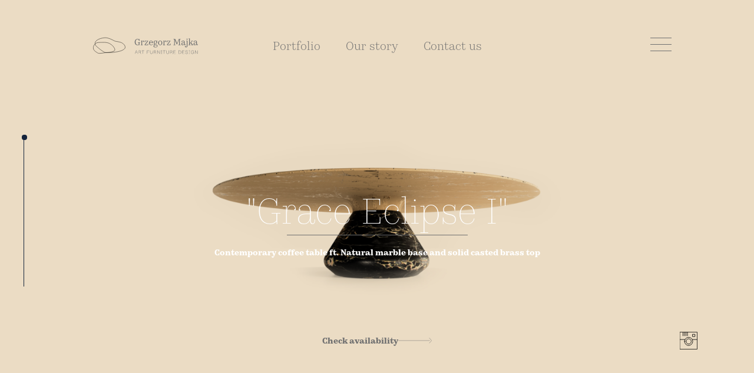

--- FILE ---
content_type: text/html; charset=UTF-8
request_url: https://grzegorzmajka.com/product/grace-eclipse-coffee-table/
body_size: 17188
content:
<!DOCTYPE html>
<html lang="en" >
<head>
    <meta charset="UTF-8"/>
    <title>&#8220;Grace Eclipse I&#8221; &#8211; Contemporary Coffee Table  &#8211;  Grzegorz Majka</title>
    <meta name="viewport" content="width=device-width"/>
    <link href="https://grzegorzmajka.com/wp-content/themes/gm/favicon.ico" rel="shortcut icon" type="image/vnd.microsoft.icon"/>
    <link rel="icon" type="image/png" href="https://grzegorzmajka.com/wp-content/themes/gm/images/favicon-16.png" sizes="16x16"/>
    <link rel="icon" type="image/png" href="https://grzegorzmajka.com/wp-content/themes/gm/images/favicon-32.png" sizes="32x32"/>
    <link rel="icon" type="image/png" href="https://grzegorzmajka.com/wp-content/themes/gm/images/favicon-48.png" sizes="48x48"/>
    <link rel="apple-touch-icon" sizes="57x57" href="https://grzegorzmajka.com/wp-content/themes/gm/images/favicon-57.png"/>
    <link rel="icon" sizes="96x96" href="https://grzegorzmajka.com/wp-content/themes/gm/images/favicon-96.png"/>
    <link rel="apple-touch-icon" sizes="120x120" href="https://grzegorzmajka.com/wp-content/themes/gm/images/favicon-120.png"/>
    <link rel="apple-touch-icon" sizes="152x152" href="https://grzegorzmajka.com/wp-content/themes/gm/images/favicon-152.png"/>
    <link rel="apple-touch-icon" sizes="180x180" href="https://grzegorzmajka.com/wp-content/themes/gm/images/favicon-180.png"/>
    <link rel="icon" sizes="192x192" href="https://grzegorzmajka.com/wp-content/themes/gm/images/favicon-192.png"/>
    <link rel="stylesheet" type="text/css" media="all" href="https://grzegorzmajka.com/wp-content/themes/gm/style.css?v=1.21"/>
    <link rel="stylesheet" href="https://use.typekit.net/tdo2vsj.css">
    <meta name="p:domain_verify" content="9839cab386d931019024d11dd677599b"/>
    <!-- Pinterest Tag -->
    <script>
        !function(e){if(!window.pintrk){window.pintrk = function () {
            window.pintrk.queue.push(Array.prototype.slice.call(arguments))};var
            n=window.pintrk;n.queue=[],n.version="3.0";var
            t=document.createElement("script");t.async=!0,t.src=e;var
            r=document.getElementsByTagName("script")[0];
            r.parentNode.insertBefore(t,r)}}("https://s.pinimg.com/ct/core.js");
        pintrk('load', '2612515176100', {em: '<user_email_address>'});
        pintrk('page');
    </script>
    <noscript>
        <img height="1" width="1" style="display:none;" alt=""
             src="https://ct.pinterest.com/v3/?event=init&tid=2612515176100&pd[em]=<hashed_email_address>&noscript=1" />
    </noscript>
    <!-- end Pinterest Tag -->
    <script>
        pintrk('track', 'pagevisit');
    </script>
    <!--  Hotjar Tracking Code for  -->
    <script>
        (function(h,o,t,j,a,r){
            h.hj=h.hj||function(){(h.hj.q=h.hj.q||[]).push(arguments)};
            h._hjSettings={hjid:5111316,hjsv:6};
            a=o.getElementsByTagName('head')[0];
            r=o.createElement('script');r.async=1;
            r.src=t+h._hjSettings.hjid+j+h._hjSettings.hjsv;
            a.appendChild(r);
        })(window,document,'https://static.hotjar.com/c/hotjar-','.js?sv=');
    </script>
    <meta name='robots' content='max-image-preview:large' />
<link rel='dns-prefetch' href='//www.googletagmanager.com' />
<link rel='stylesheet' id='wp-block-library-css' href='https://grzegorzmajka.com/wp-includes/css/dist/block-library/style.min.css?ver=6.4.7' type='text/css' media='all' />
<style id='classic-theme-styles-inline-css' type='text/css'>
/*! This file is auto-generated */
.wp-block-button__link{color:#fff;background-color:#32373c;border-radius:9999px;box-shadow:none;text-decoration:none;padding:calc(.667em + 2px) calc(1.333em + 2px);font-size:1.125em}.wp-block-file__button{background:#32373c;color:#fff;text-decoration:none}
</style>
<style id='global-styles-inline-css' type='text/css'>
body{--wp--preset--color--black: #000000;--wp--preset--color--cyan-bluish-gray: #abb8c3;--wp--preset--color--white: #ffffff;--wp--preset--color--pale-pink: #f78da7;--wp--preset--color--vivid-red: #cf2e2e;--wp--preset--color--luminous-vivid-orange: #ff6900;--wp--preset--color--luminous-vivid-amber: #fcb900;--wp--preset--color--light-green-cyan: #7bdcb5;--wp--preset--color--vivid-green-cyan: #00d084;--wp--preset--color--pale-cyan-blue: #8ed1fc;--wp--preset--color--vivid-cyan-blue: #0693e3;--wp--preset--color--vivid-purple: #9b51e0;--wp--preset--gradient--vivid-cyan-blue-to-vivid-purple: linear-gradient(135deg,rgba(6,147,227,1) 0%,rgb(155,81,224) 100%);--wp--preset--gradient--light-green-cyan-to-vivid-green-cyan: linear-gradient(135deg,rgb(122,220,180) 0%,rgb(0,208,130) 100%);--wp--preset--gradient--luminous-vivid-amber-to-luminous-vivid-orange: linear-gradient(135deg,rgba(252,185,0,1) 0%,rgba(255,105,0,1) 100%);--wp--preset--gradient--luminous-vivid-orange-to-vivid-red: linear-gradient(135deg,rgba(255,105,0,1) 0%,rgb(207,46,46) 100%);--wp--preset--gradient--very-light-gray-to-cyan-bluish-gray: linear-gradient(135deg,rgb(238,238,238) 0%,rgb(169,184,195) 100%);--wp--preset--gradient--cool-to-warm-spectrum: linear-gradient(135deg,rgb(74,234,220) 0%,rgb(151,120,209) 20%,rgb(207,42,186) 40%,rgb(238,44,130) 60%,rgb(251,105,98) 80%,rgb(254,248,76) 100%);--wp--preset--gradient--blush-light-purple: linear-gradient(135deg,rgb(255,206,236) 0%,rgb(152,150,240) 100%);--wp--preset--gradient--blush-bordeaux: linear-gradient(135deg,rgb(254,205,165) 0%,rgb(254,45,45) 50%,rgb(107,0,62) 100%);--wp--preset--gradient--luminous-dusk: linear-gradient(135deg,rgb(255,203,112) 0%,rgb(199,81,192) 50%,rgb(65,88,208) 100%);--wp--preset--gradient--pale-ocean: linear-gradient(135deg,rgb(255,245,203) 0%,rgb(182,227,212) 50%,rgb(51,167,181) 100%);--wp--preset--gradient--electric-grass: linear-gradient(135deg,rgb(202,248,128) 0%,rgb(113,206,126) 100%);--wp--preset--gradient--midnight: linear-gradient(135deg,rgb(2,3,129) 0%,rgb(40,116,252) 100%);--wp--preset--font-size--small: 13px;--wp--preset--font-size--medium: 20px;--wp--preset--font-size--large: 36px;--wp--preset--font-size--x-large: 42px;--wp--preset--spacing--20: 0.44rem;--wp--preset--spacing--30: 0.67rem;--wp--preset--spacing--40: 1rem;--wp--preset--spacing--50: 1.5rem;--wp--preset--spacing--60: 2.25rem;--wp--preset--spacing--70: 3.38rem;--wp--preset--spacing--80: 5.06rem;--wp--preset--shadow--natural: 6px 6px 9px rgba(0, 0, 0, 0.2);--wp--preset--shadow--deep: 12px 12px 50px rgba(0, 0, 0, 0.4);--wp--preset--shadow--sharp: 6px 6px 0px rgba(0, 0, 0, 0.2);--wp--preset--shadow--outlined: 6px 6px 0px -3px rgba(255, 255, 255, 1), 6px 6px rgba(0, 0, 0, 1);--wp--preset--shadow--crisp: 6px 6px 0px rgba(0, 0, 0, 1);}:where(.is-layout-flex){gap: 0.5em;}:where(.is-layout-grid){gap: 0.5em;}body .is-layout-flow > .alignleft{float: left;margin-inline-start: 0;margin-inline-end: 2em;}body .is-layout-flow > .alignright{float: right;margin-inline-start: 2em;margin-inline-end: 0;}body .is-layout-flow > .aligncenter{margin-left: auto !important;margin-right: auto !important;}body .is-layout-constrained > .alignleft{float: left;margin-inline-start: 0;margin-inline-end: 2em;}body .is-layout-constrained > .alignright{float: right;margin-inline-start: 2em;margin-inline-end: 0;}body .is-layout-constrained > .aligncenter{margin-left: auto !important;margin-right: auto !important;}body .is-layout-constrained > :where(:not(.alignleft):not(.alignright):not(.alignfull)){max-width: var(--wp--style--global--content-size);margin-left: auto !important;margin-right: auto !important;}body .is-layout-constrained > .alignwide{max-width: var(--wp--style--global--wide-size);}body .is-layout-flex{display: flex;}body .is-layout-flex{flex-wrap: wrap;align-items: center;}body .is-layout-flex > *{margin: 0;}body .is-layout-grid{display: grid;}body .is-layout-grid > *{margin: 0;}:where(.wp-block-columns.is-layout-flex){gap: 2em;}:where(.wp-block-columns.is-layout-grid){gap: 2em;}:where(.wp-block-post-template.is-layout-flex){gap: 1.25em;}:where(.wp-block-post-template.is-layout-grid){gap: 1.25em;}.has-black-color{color: var(--wp--preset--color--black) !important;}.has-cyan-bluish-gray-color{color: var(--wp--preset--color--cyan-bluish-gray) !important;}.has-white-color{color: var(--wp--preset--color--white) !important;}.has-pale-pink-color{color: var(--wp--preset--color--pale-pink) !important;}.has-vivid-red-color{color: var(--wp--preset--color--vivid-red) !important;}.has-luminous-vivid-orange-color{color: var(--wp--preset--color--luminous-vivid-orange) !important;}.has-luminous-vivid-amber-color{color: var(--wp--preset--color--luminous-vivid-amber) !important;}.has-light-green-cyan-color{color: var(--wp--preset--color--light-green-cyan) !important;}.has-vivid-green-cyan-color{color: var(--wp--preset--color--vivid-green-cyan) !important;}.has-pale-cyan-blue-color{color: var(--wp--preset--color--pale-cyan-blue) !important;}.has-vivid-cyan-blue-color{color: var(--wp--preset--color--vivid-cyan-blue) !important;}.has-vivid-purple-color{color: var(--wp--preset--color--vivid-purple) !important;}.has-black-background-color{background-color: var(--wp--preset--color--black) !important;}.has-cyan-bluish-gray-background-color{background-color: var(--wp--preset--color--cyan-bluish-gray) !important;}.has-white-background-color{background-color: var(--wp--preset--color--white) !important;}.has-pale-pink-background-color{background-color: var(--wp--preset--color--pale-pink) !important;}.has-vivid-red-background-color{background-color: var(--wp--preset--color--vivid-red) !important;}.has-luminous-vivid-orange-background-color{background-color: var(--wp--preset--color--luminous-vivid-orange) !important;}.has-luminous-vivid-amber-background-color{background-color: var(--wp--preset--color--luminous-vivid-amber) !important;}.has-light-green-cyan-background-color{background-color: var(--wp--preset--color--light-green-cyan) !important;}.has-vivid-green-cyan-background-color{background-color: var(--wp--preset--color--vivid-green-cyan) !important;}.has-pale-cyan-blue-background-color{background-color: var(--wp--preset--color--pale-cyan-blue) !important;}.has-vivid-cyan-blue-background-color{background-color: var(--wp--preset--color--vivid-cyan-blue) !important;}.has-vivid-purple-background-color{background-color: var(--wp--preset--color--vivid-purple) !important;}.has-black-border-color{border-color: var(--wp--preset--color--black) !important;}.has-cyan-bluish-gray-border-color{border-color: var(--wp--preset--color--cyan-bluish-gray) !important;}.has-white-border-color{border-color: var(--wp--preset--color--white) !important;}.has-pale-pink-border-color{border-color: var(--wp--preset--color--pale-pink) !important;}.has-vivid-red-border-color{border-color: var(--wp--preset--color--vivid-red) !important;}.has-luminous-vivid-orange-border-color{border-color: var(--wp--preset--color--luminous-vivid-orange) !important;}.has-luminous-vivid-amber-border-color{border-color: var(--wp--preset--color--luminous-vivid-amber) !important;}.has-light-green-cyan-border-color{border-color: var(--wp--preset--color--light-green-cyan) !important;}.has-vivid-green-cyan-border-color{border-color: var(--wp--preset--color--vivid-green-cyan) !important;}.has-pale-cyan-blue-border-color{border-color: var(--wp--preset--color--pale-cyan-blue) !important;}.has-vivid-cyan-blue-border-color{border-color: var(--wp--preset--color--vivid-cyan-blue) !important;}.has-vivid-purple-border-color{border-color: var(--wp--preset--color--vivid-purple) !important;}.has-vivid-cyan-blue-to-vivid-purple-gradient-background{background: var(--wp--preset--gradient--vivid-cyan-blue-to-vivid-purple) !important;}.has-light-green-cyan-to-vivid-green-cyan-gradient-background{background: var(--wp--preset--gradient--light-green-cyan-to-vivid-green-cyan) !important;}.has-luminous-vivid-amber-to-luminous-vivid-orange-gradient-background{background: var(--wp--preset--gradient--luminous-vivid-amber-to-luminous-vivid-orange) !important;}.has-luminous-vivid-orange-to-vivid-red-gradient-background{background: var(--wp--preset--gradient--luminous-vivid-orange-to-vivid-red) !important;}.has-very-light-gray-to-cyan-bluish-gray-gradient-background{background: var(--wp--preset--gradient--very-light-gray-to-cyan-bluish-gray) !important;}.has-cool-to-warm-spectrum-gradient-background{background: var(--wp--preset--gradient--cool-to-warm-spectrum) !important;}.has-blush-light-purple-gradient-background{background: var(--wp--preset--gradient--blush-light-purple) !important;}.has-blush-bordeaux-gradient-background{background: var(--wp--preset--gradient--blush-bordeaux) !important;}.has-luminous-dusk-gradient-background{background: var(--wp--preset--gradient--luminous-dusk) !important;}.has-pale-ocean-gradient-background{background: var(--wp--preset--gradient--pale-ocean) !important;}.has-electric-grass-gradient-background{background: var(--wp--preset--gradient--electric-grass) !important;}.has-midnight-gradient-background{background: var(--wp--preset--gradient--midnight) !important;}.has-small-font-size{font-size: var(--wp--preset--font-size--small) !important;}.has-medium-font-size{font-size: var(--wp--preset--font-size--medium) !important;}.has-large-font-size{font-size: var(--wp--preset--font-size--large) !important;}.has-x-large-font-size{font-size: var(--wp--preset--font-size--x-large) !important;}
.wp-block-navigation a:where(:not(.wp-element-button)){color: inherit;}
:where(.wp-block-post-template.is-layout-flex){gap: 1.25em;}:where(.wp-block-post-template.is-layout-grid){gap: 1.25em;}
:where(.wp-block-columns.is-layout-flex){gap: 2em;}:where(.wp-block-columns.is-layout-grid){gap: 2em;}
.wp-block-pullquote{font-size: 1.5em;line-height: 1.6;}
</style>
<link rel='stylesheet' id='um_modal-css' href='https://grzegorzmajka.com/wp-content/plugins/ultimate-member/assets/css/um-modal.min.css?ver=2.8.6' type='text/css' media='all' />
<link rel='stylesheet' id='um_ui-css' href='https://grzegorzmajka.com/wp-content/plugins/ultimate-member/assets/libs/jquery-ui/jquery-ui.min.css?ver=1.13.2' type='text/css' media='all' />
<link rel='stylesheet' id='um_tipsy-css' href='https://grzegorzmajka.com/wp-content/plugins/ultimate-member/assets/libs/tipsy/tipsy.min.css?ver=1.0.0a' type='text/css' media='all' />
<link rel='stylesheet' id='um_raty-css' href='https://grzegorzmajka.com/wp-content/plugins/ultimate-member/assets/libs/raty/um-raty.min.css?ver=2.6.0' type='text/css' media='all' />
<link rel='stylesheet' id='select2-css' href='https://grzegorzmajka.com/wp-content/plugins/ultimate-member/assets/libs/select2/select2.min.css?ver=4.0.13' type='text/css' media='all' />
<link rel='stylesheet' id='um_fileupload-css' href='https://grzegorzmajka.com/wp-content/plugins/ultimate-member/assets/css/um-fileupload.min.css?ver=2.8.6' type='text/css' media='all' />
<link rel='stylesheet' id='um_confirm-css' href='https://grzegorzmajka.com/wp-content/plugins/ultimate-member/assets/libs/um-confirm/um-confirm.min.css?ver=1.0' type='text/css' media='all' />
<link rel='stylesheet' id='um_datetime-css' href='https://grzegorzmajka.com/wp-content/plugins/ultimate-member/assets/libs/pickadate/default.min.css?ver=3.6.2' type='text/css' media='all' />
<link rel='stylesheet' id='um_datetime_date-css' href='https://grzegorzmajka.com/wp-content/plugins/ultimate-member/assets/libs/pickadate/default.date.min.css?ver=3.6.2' type='text/css' media='all' />
<link rel='stylesheet' id='um_datetime_time-css' href='https://grzegorzmajka.com/wp-content/plugins/ultimate-member/assets/libs/pickadate/default.time.min.css?ver=3.6.2' type='text/css' media='all' />
<link rel='stylesheet' id='um_fonticons_ii-css' href='https://grzegorzmajka.com/wp-content/plugins/ultimate-member/assets/libs/legacy/fonticons/fonticons-ii.min.css?ver=2.8.6' type='text/css' media='all' />
<link rel='stylesheet' id='um_fonticons_fa-css' href='https://grzegorzmajka.com/wp-content/plugins/ultimate-member/assets/libs/legacy/fonticons/fonticons-fa.min.css?ver=2.8.6' type='text/css' media='all' />
<link rel='stylesheet' id='um_fontawesome-css' href='https://grzegorzmajka.com/wp-content/plugins/ultimate-member/assets/css/um-fontawesome.min.css?ver=6.5.2' type='text/css' media='all' />
<link rel='stylesheet' id='um_common-css' href='https://grzegorzmajka.com/wp-content/plugins/ultimate-member/assets/css/common.min.css?ver=2.8.6' type='text/css' media='all' />
<link rel='stylesheet' id='um_responsive-css' href='https://grzegorzmajka.com/wp-content/plugins/ultimate-member/assets/css/um-responsive.min.css?ver=2.8.6' type='text/css' media='all' />
<link rel='stylesheet' id='um_styles-css' href='https://grzegorzmajka.com/wp-content/plugins/ultimate-member/assets/css/um-styles.min.css?ver=2.8.6' type='text/css' media='all' />
<link rel='stylesheet' id='um_crop-css' href='https://grzegorzmajka.com/wp-content/plugins/ultimate-member/assets/libs/cropper/cropper.min.css?ver=1.6.1' type='text/css' media='all' />
<link rel='stylesheet' id='um_profile-css' href='https://grzegorzmajka.com/wp-content/plugins/ultimate-member/assets/css/um-profile.min.css?ver=2.8.6' type='text/css' media='all' />
<link rel='stylesheet' id='um_account-css' href='https://grzegorzmajka.com/wp-content/plugins/ultimate-member/assets/css/um-account.min.css?ver=2.8.6' type='text/css' media='all' />
<link rel='stylesheet' id='um_misc-css' href='https://grzegorzmajka.com/wp-content/plugins/ultimate-member/assets/css/um-misc.min.css?ver=2.8.6' type='text/css' media='all' />
<link rel='stylesheet' id='um_default_css-css' href='https://grzegorzmajka.com/wp-content/plugins/ultimate-member/assets/css/um-old-default.min.css?ver=2.8.6' type='text/css' media='all' />
<script type="text/javascript" src="https://grzegorzmajka.com/wp-includes/js/jquery/jquery.min.js?ver=3.7.1" id="jquery-core-js"></script>
<script type="text/javascript" src="https://grzegorzmajka.com/wp-includes/js/jquery/jquery-migrate.min.js?ver=3.4.1" id="jquery-migrate-js"></script>
<script type="text/javascript" src="https://grzegorzmajka.com/wp-content/plugins/ultimate-member/assets/js/um-gdpr.min.js?ver=2.8.6" id="um-gdpr-js"></script>
<link rel="https://api.w.org/" href="https://grzegorzmajka.com/wp-json/" /><link rel="canonical" href="https://grzegorzmajka.com/product/grace-eclipse-coffee-table/" />
<link rel="alternate" type="application/json+oembed" href="https://grzegorzmajka.com/wp-json/oembed/1.0/embed?url=https%3A%2F%2Fgrzegorzmajka.com%2Fproduct%2Fgrace-eclipse-coffee-table%2F" />
<link rel="alternate" type="text/xml+oembed" href="https://grzegorzmajka.com/wp-json/oembed/1.0/embed?url=https%3A%2F%2Fgrzegorzmajka.com%2Fproduct%2Fgrace-eclipse-coffee-table%2F&#038;format=xml" />
<meta name="generator" content="Site Kit by Google 1.129.1" />		<style type="text/css">
			.um_request_name {
				display: none !important;
			}
		</style>
	
<!-- Meta Pixel Code -->
<script type='text/javascript'>
!function(f,b,e,v,n,t,s){if(f.fbq)return;n=f.fbq=function(){n.callMethod?
n.callMethod.apply(n,arguments):n.queue.push(arguments)};if(!f._fbq)f._fbq=n;
n.push=n;n.loaded=!0;n.version='2.0';n.queue=[];t=b.createElement(e);t.async=!0;
t.src=v;s=b.getElementsByTagName(e)[0];s.parentNode.insertBefore(t,s)}(window,
document,'script','https://connect.facebook.net/en_US/fbevents.js?v=next');
</script>
<!-- End Meta Pixel Code -->
<script type='text/javascript'>fbq('init', '272338931791955', {}, {
    "agent": "wordpress-6.4.7-3.0.16"
})</script><script type='text/javascript'>
    fbq('track', 'PageView', []);
  </script>
<!-- Meta Pixel Code -->
<noscript>
<img height="1" width="1" style="display:none" alt="fbpx"
src="https://www.facebook.com/tr?id=272338931791955&ev=PageView&noscript=1" />
</noscript>
<!-- End Meta Pixel Code -->

<!-- Google Tag Manager snippet added by Site Kit -->
<script type="text/javascript">
/* <![CDATA[ */

			( function( w, d, s, l, i ) {
				w[l] = w[l] || [];
				w[l].push( {'gtm.start': new Date().getTime(), event: 'gtm.js'} );
				var f = d.getElementsByTagName( s )[0],
					j = d.createElement( s ), dl = l != 'dataLayer' ? '&l=' + l : '';
				j.async = true;
				j.src = 'https://www.googletagmanager.com/gtm.js?id=' + i + dl;
				f.parentNode.insertBefore( j, f );
			} )( window, document, 'script', 'dataLayer', 'GTM-T6W7TBJS' );
			
/* ]]> */
</script>

<!-- End Google Tag Manager snippet added by Site Kit -->
        <!-- Global site tag (gtag.js) - Google Analytics -->
    <script async src="https://www.googletagmanager.com/gtag/js?id=G-9SNJLCE7E1"></script>
    <script>
        window.dataLayer = window.dataLayer || [];
        function gtag(){dataLayer.push(arguments);}
        gtag('js', new Date());

        gtag('config', 'G-9SNJLCE7E1');
    </script>
</head>
<body class="gm_products-template-default single single-gm_products postid-650" data-template="https://grzegorzmajka.com/wp-content/themes/gm/" data-home="https://grzegorzmajka.com/">
<script>
    document.getElementsByTagName('body')[0].className += ' js';
</script>
<div class="custom-cursor"><div></div></div>

<nav id="nav">
    <div class="container container-type-2">
        <div class="content">
            <div>
                <a class="logo" href="https://grzegorzmajka.com/">
                    <svg xmlns="http://www.w3.org/2000/svg" width="660.768" height="130.757" viewBox="0 0 660.768 130.757">
    <g id="Group_101" transform="translate(-4078.147 -1787.168)">
        <!--                            <g id="Group_100" data-name="Group 100">-->
        <!--                                <path id="Path_397" data-name="Path 397" d="M733.752,72.742A212.6,212.6,0,0,0,634.24,42.255a176.978,176.978,0,0,0-74.708,14.2c-2.6,1.115-5.686,2.253-8.969,3.475-13.582,5.021-30.51,11.287-33.75,23.259-4.377,16.2,10.964,33.858,32.421,47.246-5.986,7.617-8.583,14.4-5.793,21.455,5.428,14.1,32.828,16.414,54.863,18.28,6.437.558,12.531,1.073,17.293,1.825,1.91.3,12.016.943,25.918.943,26.777,0,67.608-2.424,91.059-14.44,6.652-3.391,10.3-8.11,10.9-13.989a17.755,17.755,0,0,0,0-3.991c7.574-1.652,13.539-4.291,17.743-9.311,12.317-14.462,1.094-32.978-1.287-36.475C757.182,90.763,750.295,82.631,733.752,72.742Zm-2.164,83.912C696.421,174.678,621.5,170.816,615.94,169.936c-4.849-.773-10.985-1.288-17.465-1.846-21.455-1.8-48.082-4.055-53.018-16.907-2.425-6.286,0-12.509,5.621-19.61a157.655,157.655,0,0,0,26.262,12.637,122.3,122.3,0,0,0,43.985,7.381,404.1,404.1,0,0,0,46.538-3.755c8.088-.944,16.457-1.931,25.318-2.768,7.659-.73,14.719-1.137,21.455-1.545a219.622,219.622,0,0,0,26.5-2.509,17.568,17.568,0,0,1,.172,3.347h.023C740.835,149.466,737.552,153.607,731.588,156.655Zm-179.135-26.8h.062a252.245,252.245,0,0,1,19.311-19.311c10.728-10.106,19.31-12.874,30.209-12.874a176.6,176.6,0,0,1,18.109,1.373c5,.536,10.728,1.159,17.014,1.61a150.647,150.647,0,0,0,22.509-1.395c19.16-1.974,42.911-4.463,52.868,3.391,12.209,9.7,25.747,24.2,28.493,36.175a217.648,217.648,0,0,1-26.412,2.575c-6.844.387-13.946.794-21.649,1.545-8.882.837-17.164,1.824-25.361,2.768-34.008,3.991-60.87,7.145-89.514-3.5A154.508,154.508,0,0,1,552.453,129.856Zm206.942.042c-3.82,4.485-9.377,7.016-16.458,8.583-3.516-16.178-24.609-33.706-29.286-37.419-10.556-8.389-34.888-5.879-54.413-3.841A152.1,152.1,0,0,1,637.2,98.488c-6.308-.45-11.951-1.051-16.928-1.588-21.455-2.317-33.344-3.605-50.035,12.059a249.816,249.816,0,0,0-19.611,19.674C529.665,115.653,514.9,98.488,518.894,83.77h0c2.939-10.921,19.31-16.971,32.42-21.821,3.3-1.223,6.436-2.381,9.054-3.519A178.088,178.088,0,0,1,628.62,44.183c2.532,0,4.292,0,5.471.129A210.541,210.541,0,0,1,732.6,74.5c16.136,9.762,22.807,17.615,25.361,21.455C760.1,99.281,770.7,116.618,759.394,129.9Z" transform="translate(3562.083 1744.986)" fill="#707070"/>-->
        <!--                            </g>-->
        <g id="Group_99">
            <path id="Path_398" data-name="Path 398" d="M892.98,161.362l-6.831,18.574H887.6l2.223-6.063h8.65l2.2,6.063h1.576l-6.89-18.554ZM890.414,172.5l3.82-10.49,3.82,10.49Z" transform="translate(3492.116 1722.455)" fill="#707070"/>
            <path id="Path_399" data-name="Path 399" d="M925.188,178.784a2.265,2.265,0,0,1-.384-1.273V175.49a9.384,9.384,0,0,0-.263-2.022,3.285,3.285,0,0,0-.99-1.617,3.434,3.434,0,0,0-2.264-.646,4.388,4.388,0,0,0,2.527-.667,3.894,3.894,0,0,0,1.435-1.738,6.064,6.064,0,0,0,.445-2.344,5.22,5.22,0,0,0-.829-3.153,4.588,4.588,0,0,0-2.466-1.6,14.732,14.732,0,0,0-4.043-.444h-5.739v18.655h1.516v-8.206h4.325a13.539,13.539,0,0,1,2.708.222,2.345,2.345,0,0,1,1.5.809,3.524,3.524,0,0,1,.627,1.759,25.069,25.069,0,0,1,.143,3.072,3.374,3.374,0,0,0,.4,1.821,1.757,1.757,0,0,0,.95.748,1.841,1.841,0,0,0,1.031,0,1.627,1.627,0,0,0,.647-.222v-1.092C925.856,179.088,925.432,179.067,925.188,178.784Zm-6.2-8.286h-4.85v-7.842h4.042a17.269,17.269,0,0,1,3.315.263,3.64,3.64,0,0,1,2.021,1.091,4.048,4.048,0,0,1,.707,2.606,3.3,3.3,0,0,1-1.334,3.073,7.673,7.673,0,0,1-3.9.809Z" transform="translate(3487.112 1722.475)" fill="#707070"/>
            <path id="Path_400" data-name="Path 400" d="M934.649,162.7h6.2v17.22h1.475V162.7h6.164v-1.334H934.649Z" transform="translate(3482.947 1722.454)" fill="#707070"/>
            <path id="Path_401" data-name="Path 401" d="M971.436,179.916h1.5v-9.257h8.893v-1.334h-8.893V162.7h11.136v-1.333H971.436Z" transform="translate(3475.992 1722.454)" fill="#707070"/>
            <path id="Path_402" data-name="Path 402" d="M1008.678,161.338H1007.2l-.161,10.651a7.58,7.58,0,0,1-1.556,5.235,6.67,6.67,0,0,1-8.913,0,7.3,7.3,0,0,1-1.617-5.214V161.378h-1.516v10.631a8.808,8.808,0,0,0,2.021,6.164,8.325,8.325,0,0,0,11.2,0,8.95,8.95,0,0,0,2.021-6.2Z" transform="translate(3471.835 1722.459)" fill="#707070"/>
            <path id="Path_403" data-name="Path 403" d="M1032.756,178.784a2.262,2.262,0,0,1-.4-1.273V175.49a8.3,8.3,0,0,0-.263-2.022,3.014,3.014,0,0,0-.99-1.617,3.4,3.4,0,0,0-2.264-.646,4.344,4.344,0,0,0,2.527-.667,3.778,3.778,0,0,0,1.435-1.738,6.055,6.055,0,0,0,.464-2.344,5.209,5.209,0,0,0-.848-3.153,4.524,4.524,0,0,0-2.446-1.6,14.886,14.886,0,0,0-4.042-.445h-5.739v18.655h1.516v-8.205h4.305a13.627,13.627,0,0,1,2.729.222,2.307,2.307,0,0,1,1.475.809,3.327,3.327,0,0,1,.626,1.759,24.317,24.317,0,0,1,.162,3.072,3.365,3.365,0,0,0,.384,1.821,1.734,1.734,0,0,0,.97.748,1.812,1.812,0,0,0,1.031,0,1.786,1.786,0,0,0,.647-.222v-1.092C1033.4,179.088,1032.98,179.067,1032.756,178.784Zm-6.2-8.288v0H1021.7v-7.843h4.042a17.19,17.19,0,0,1,3.314.263,3.557,3.557,0,0,1,2.021,1.092,4.042,4.042,0,0,1,.708,2.606,3.336,3.336,0,0,1-1.314,3.072A7.732,7.732,0,0,1,1026.552,170.5Z" transform="translate(3466.776 1722.475)" fill="#707070"/>
            <path id="Path_404" data-name="Path 404" d="M1057.558,179.229h-.061l-10.853-17.867h-2.606v18.554h1.475V162.049h.081l10.672,17.867h2.769V161.362h-1.475Z" transform="translate(3462.266 1722.455)" fill="#707070"/>
            <path id="Path_405" data-name="Path 405" d="M1070.33,162.7h2.606V178.6h-2.606v1.314H1077V178.6h-2.567V162.7H1077v-1.334h-6.67Z" transform="translate(3457.295 1722.454)" fill="#707070"/>
            <path id="Path_406" data-name="Path 406" d="M1084.735,162.7h6.184v17.22h1.5V162.7h6.165v-1.334h-13.845Z" transform="translate(3454.572 1722.454)" fill="#707070"/>
            <path id="Path_407" data-name="Path 407" d="M1122.746,161.338h-1.476l-.161,10.651a7.479,7.479,0,0,1-1.577,5.235,6.649,6.649,0,0,1-8.893,0,7.3,7.3,0,0,1-1.637-5.214V161.378h-1.516v10.631a8.812,8.812,0,0,0,2.021,6.164,8.346,8.346,0,0,0,11.217,0,9.054,9.054,0,0,0,2.022-6.2Z" transform="translate(3450.274 1722.459)" fill="#707070"/>
            <path id="Path_408" data-name="Path 408" d="M1146.719,178.785a2.259,2.259,0,0,1-.384-1.273v-2.021a9.335,9.335,0,0,0-.263-2.022,3.273,3.273,0,0,0-.99-1.617,3.437,3.437,0,0,0-2.263-.646,4.387,4.387,0,0,0,2.525-.667,3.9,3.9,0,0,0,1.435-1.738,6.068,6.068,0,0,0,.444-2.344,5.209,5.209,0,0,0-.829-3.153,4.588,4.588,0,0,0-2.465-1.6,14.733,14.733,0,0,0-3.94-.444h-5.78v18.655h1.516v-8.206h4.325a13.539,13.539,0,0,1,2.708.222,2.345,2.345,0,0,1,1.5.809,3.52,3.52,0,0,1,.627,1.758,25.082,25.082,0,0,1,.143,3.073,3.374,3.374,0,0,0,.4,1.821,1.757,1.757,0,0,0,.95.748,1.842,1.842,0,0,0,1.031,0,1.624,1.624,0,0,0,.646-.222v-1.092A1.163,1.163,0,0,1,1146.719,178.785Zm-6.063-8.288-.141,0h-4.851v-7.843h4.043a17.332,17.332,0,0,1,3.314.263,3.639,3.639,0,0,1,2.021,1.092,4.042,4.042,0,0,1,.708,2.606,3.3,3.3,0,0,1-1.334,3.072A7.663,7.663,0,0,1,1140.655,170.5Z" transform="translate(3445.219 1722.474)" fill="#707070"/>
            <path id="Path_409" data-name="Path 409" d="M1159.724,171.185h8.448v-1.334h-8.448V162.7h10.55v-1.334h-12.066v18.554h12.369v-1.293h-10.853Z" transform="translate(3440.682 1722.454)" fill="#707070"/>
            <path id="Path_410" data-name="Path 410" d="M1208.329,165.483a8.344,8.344,0,0,0-3.84-3.092,14.963,14.963,0,0,0-5.76-1.031H1193.9v18.574h4.831a19.072,19.072,0,0,0,5.76-.788,7.033,7.033,0,0,0,3.84-2.829,10.108,10.108,0,0,0,1.375-5.68A9.159,9.159,0,0,0,1208.329,165.483Zm-1.354,10.146h0a5.734,5.734,0,0,1-3.193,2.344,16.986,16.986,0,0,1-4.79.627h-3.578V162.7h3.578a12.515,12.515,0,0,1,4.79.849,6.712,6.712,0,0,1,3.193,2.606,8.081,8.081,0,0,1,1.132,4.467A9.027,9.027,0,0,1,1206.974,175.629Z" transform="translate(3433.934 1722.455)" fill="#707070"/>
            <path id="Path_411" data-name="Path 411" d="M1221.633,171.185h8.448v-1.334h-8.448V162.7h10.55v-1.334h-12.066v18.554h12.369v-1.293h-10.853Z" transform="translate(3428.977 1722.454)" fill="#707070"/>
            <path id="Path_412" data-name="Path 412" d="M1253.443,171.33v0a10.807,10.807,0,0,0-2.426-.95l-2.647-.707a15.845,15.845,0,0,1-2.446-.768,4.91,4.91,0,0,1-1.778-1.193,2.771,2.771,0,0,1-.627-2.021,2.85,2.85,0,0,1,1.5-2.384,6.91,6.91,0,0,1,3.76-.95,8.625,8.625,0,0,1,1.657.182,5.5,5.5,0,0,1,1.779.687,4.044,4.044,0,0,1,1.394,1.375,4.155,4.155,0,0,1,.526,2.284h1.476a5.216,5.216,0,0,0-3.295-5.275,8.5,8.5,0,0,0-3.4-.667,9.829,9.829,0,0,0-3.455.566,6.059,6.059,0,0,0-2.486,1.6,3.818,3.818,0,0,0-1.01,2.486,4.038,4.038,0,0,0,.585,2.506,5.061,5.061,0,0,0,1.759,1.556,14.014,14.014,0,0,0,2.445.97l2.668.708a15.738,15.738,0,0,1,2.446.809,4.867,4.867,0,0,1,1.778,1.253,2.873,2.873,0,0,1,.647,2.021,4.937,4.937,0,0,1-.223.869,3.316,3.316,0,0,1-.707,1.172,3.781,3.781,0,0,1-1.556,1.011,7.532,7.532,0,0,1-2.769.424,8.751,8.751,0,0,1-3.093-.464,4.983,4.983,0,0,1-1.86-1.092,4.289,4.289,0,0,1-1.293-2.526,5.092,5.092,0,0,1,0-.607h-1.516a5.454,5.454,0,0,0,1.193,3.477,6.64,6.64,0,0,0,2.891,2.021,10.663,10.663,0,0,0,3.678.627,9.5,9.5,0,0,0,3.395-.566,5.786,5.786,0,0,0,2.466-1.617,4.039,4.039,0,0,0,.99-2.567,4.583,4.583,0,0,0-.607-2.587A4.8,4.8,0,0,0,1253.443,171.33Z" transform="translate(3424.977 1722.534)" fill="#707070"/>
            <path id="Path_413" data-name="Path 413" d="M1266.1,162.7h2.606V178.6H1266.1v1.314h6.67V178.6h-2.587V162.7h2.587v-1.334h-6.67Z" transform="translate(3420.284 1722.454)" fill="#707070"/>
            <path id="Path_414" data-name="Path 414" d="M1291.44,172.592h5.659a6.61,6.61,0,0,1-2.022,4.669,6.955,6.955,0,0,1-4.79,1.638,7.077,7.077,0,0,1-5.519-2.2,8.735,8.735,0,0,1-2.021-6.063,9.5,9.5,0,0,1,2.021-6.063,6.974,6.974,0,0,1,5.558-2.142,7.538,7.538,0,0,1,4.467,1.253,5.844,5.844,0,0,1,2.325,3.861l1.455-.162a7.458,7.458,0,0,0-2.729-4.729,8.856,8.856,0,0,0-5.518-1.637,8.55,8.55,0,0,0-6.528,2.567,9.94,9.94,0,0,0-2.426,7.134,11.465,11.465,0,0,0,1.031,5.195,7.824,7.824,0,0,0,3.012,3.294,9.176,9.176,0,0,0,4.628,1.132,8.924,8.924,0,0,0,3.112-.485,7.567,7.567,0,0,0,2.183-1.274,7.748,7.748,0,0,0,1.374-1.637,5.208,5.208,0,0,0,.667-1.555l.444,4.486h1.091v-8.51h-7.377Z" transform="translate(3417.4 1722.522)" fill="#707070"/>
            <path id="Path_415" data-name="Path 415" d="M1323.485,179.229h-.081l-10.833-17.866h-2.606v18.554h1.475V162.049h.081l10.672,17.867h2.769V161.362h-1.476Z" transform="translate(3411.991 1722.454)" fill="#707070"/>
            <path id="Path_416" data-name="Path 416" d="M901.264,115.774c1.812,0,5.285-.4,7-1.963l1.862,1.963h2.014V102.032h3.776V99.767h-13.29v2.265h4.732V111.5c-1.157,1.107-3.926,1.761-6.141,1.761-6.243,0-11.276-4.732-11.276-15.4,0-11.024,4.883-15.3,10.168-15.3,6.292,0,9.111,4.027,9.111,9.564h2.769V80.034h-2.114L907.858,82.4c-2.365-2.114-5.89-2.366-8-2.366-9.262,0-14.95,8.658-14.95,17.82C884.9,107.418,889.535,115.774,901.264,115.774Z" transform="translate(3492.351 1737.83)" fill="#707070"/>
            <path id="Path_417" data-name="Path 417" d="M938.751,115.235h-3.524V103.658c0-5.135,1.409-9.816,5.638-9.816a3.459,3.459,0,0,1,2.517.856,2.42,2.42,0,0,0-2.417,2.567,2.48,2.48,0,0,0,2.718,2.467c1.762,0,2.718-1.259,2.718-3.121,0-2.97-2.114-4.782-5.386-4.782-4.228,0-6.041,3.272-6.9,6.595V92.332l-.856-.5c-1.007.453-1.711.5-6.091.5V94.6H930.7v20.639h-3.524V117.5h11.578Z" transform="translate(3484.36 1735.6)" fill="#707070"/>
            <path id="Path_418" data-name="Path 418" d="M975.278,108.507h-2.266v1.208c0,3.826-1.057,5.638-5.839,5.638h-7.752l15.152-20.386V92.449H955.344v9.061h2.265v-1.259c0-3.775,1.309-5.537,6.091-5.537h6.443l-15.1,20.387v2.516h20.236Z" transform="translate(3479.091 1735.483)" fill="#707070"/>
            <path id="Path_419" data-name="Path 419" d="M997.057,91.828c-6.191,0-11.476,4.682-11.476,12.937,0,8.759,5.487,13.239,12.031,13.239,4.933,0,8.557-2.668,9.614-7.35l-1.812-.6c-.957,2.97-2.769,5.688-7.45,5.688-5.184,0-7.6-3.876-7.6-10.018v-.805h17.215V103.1C1007.578,96.913,1004.356,91.828,997.057,91.828ZM990.363,103c.25-5.738,2.668-9.161,6.693-9.161,4.28,0,5.789,4.178,5.739,9.161Z" transform="translate(3473.318 1735.6)" fill="#707070"/>
            <path id="Path_420" data-name="Path 420" d="M1028.186,114.48c-5.386,0-6.243-1.107-6.243-2.467,0-1.862,1.762-2.416,6.343-2.416,5.889,0,10.168-3.624,10.168-8.86a7.872,7.872,0,0,0-3.374-6.644l5.638.1V92.332h-8.206a17.064,17.064,0,0,0-4.227-.5c-4.984,0-10.168,3.021-10.168,8.91a8.075,8.075,0,0,0,4.882,7.551c-2.466.5-4.278,2.164-4.278,4.782,0,2.567,1.51,3.574,4.026,4.279-4.026,1.108-5.638,3.725-5.638,6.342,0,4.832,4.933,6.9,11.276,6.9,8.608,0,12.232-3.624,12.232-9.061C1040.62,116.594,1037.1,114.48,1028.186,114.48Zm-5.386-13.742c0-4.732,2.516-6.9,5.487-6.9,2.919,0,5.487,2.164,5.487,6.9s-2.618,6.9-5.487,6.9C1025.316,107.634,1022.8,105.47,1022.8,100.738Zm6.644,27.232c-4.128,0-8.406-1.006-8.406-5.034,0-2.064,1.259-3.926,4.884-5.084h1.358c8.255,0,10.572,1.661,10.572,4.58C1037.851,125.755,1035.586,127.97,1029.444,127.97Z" transform="translate(3467.357 1735.6)" fill="#707070"/>
            <path id="Path_421" data-name="Path 421" d="M1061.951,91.828c-6.342,0-11.879,4.732-11.879,13.088,0,8.306,5.537,13.088,11.879,13.088,6.292,0,11.83-4.732,11.83-13.088S1068.244,91.828,1061.951,91.828Zm0,23.911c-4.48,0-7.1-4.279-7.1-10.823,0-6.595,2.617-10.822,7.1-10.822,4.43,0,7.047,4.227,7.047,10.822S1066.382,115.739,1061.951,115.739Z" transform="translate(3461.125 1735.6)" fill="#707070"/>
            <path id="Path_422" data-name="Path 422" d="M1098.239,91.828c-4.228,0-6.04,3.272-6.9,6.595V92.332l-.856-.5c-1.006.453-1.711.5-6.09.5V94.6h3.524v20.639H1084.4V117.5h11.578v-2.265h-3.524V103.658c0-5.135,1.409-9.816,5.638-9.816a3.457,3.457,0,0,1,2.517.856,2.42,2.42,0,0,0-2.416,2.567,2.479,2.479,0,0,0,2.718,2.467c1.762,0,2.718-1.259,2.718-3.121C1103.624,93.64,1101.511,91.828,1098.239,91.828Z" transform="translate(3454.636 1735.6)" fill="#707070"/>
            <path id="Path_423" data-name="Path 423" d="M1132.5,108.507h-2.266v1.208c0,3.826-1.057,5.638-5.839,5.638h-7.753L1131.8,94.966V92.449h-19.229v9.061h2.265v-1.259c0-3.775,1.309-5.537,6.09-5.537h6.444l-15.1,20.387v2.516H1132.5Z" transform="translate(3449.367 1735.483)" fill="#707070"/>
            <path id="Path_424" data-name="Path 424" d="M1186.045,113.123v2.265h12.836v-2.265h-4.027V82.92h4.027V80.655h-9.917L1178.8,105.27l-10.218-24.615h-10.32V82.92h4.027v30.2h-4.027v2.265h11.326v-2.265h-4.027V84.531l10.923,26.276h2.718l10.873-26.226v28.541Z" transform="translate(3440.672 1737.713)" fill="#707070"/>
            <path id="Path_425" data-name="Path 425" d="M1238.93,110.755h-1.762c0,3.021-.754,4.179-1.963,4.179-1.157,0-1.912-.7-1.912-2.567V100.738c0-5.789-2.668-8.91-9.061-8.91-5.537,0-9.564,2.668-9.564,6.091a2.5,2.5,0,0,0,2.718,2.668,2.379,2.379,0,0,0,2.568-2.567,2.448,2.448,0,0,0-1.662-2.265,6.282,6.282,0,0,1,4.883-1.761c3.575,0,5.587,2.215,5.587,6.241v2.819H1226.6c-8.86,0-12.785,3.121-12.785,8.155,0,4.279,2.919,6.8,7.6,6.8a7.929,7.929,0,0,0,7.752-4.58c.252,2.718,1.761,4.58,4.631,4.58C1237.269,118,1238.93,115.789,1238.93,110.755ZM1228.762,110c0,2.165-2.516,5.135-5.788,5.135-2.87,0-4.43-1.812-4.43-4.581,0-3.423,2.82-5.437,8.105-5.437h2.113Z" transform="translate(3430.169 1735.6)" fill="#707070"/>
            <path id="Path_426" data-name="Path 426" d="M1253.578,84.251a3.071,3.071,0,0,0,0-6.141,3.071,3.071,0,0,0,0,6.141Z" transform="translate(3423.222 1738.194)" fill="#707070"/>
            <path id="Path_427" data-name="Path 427" d="M1253.912,117.5V92.332l-.856-.5c-1.006.453-2.064.5-7.2.5V94.6h3.524v24.716c0,6.041-.805,9.111-3.875,9.111a4.578,4.578,0,0,1-2.819-.805,3.367,3.367,0,0,0,1.812-3.121,2.5,2.5,0,0,0-2.718-2.567c-1.56,0-2.768,1.057-2.768,3.07,0,2.618,2.466,5.587,6.745,5.587C1251.949,130.588,1253.912,125.907,1253.912,117.5Z" transform="translate(3425.405 1735.6)" fill="#707070"/>
            <path id="Path_428" data-name="Path 428" d="M1276.305,102.586l7.6,9.715h-3.473v2.265h11.326V112.3h-2.567l-9.967-12.735,7.7-7.9h3.373V89.4h-10.772v2.265h3.927l-11.125,11.578V76.814l-.7-.5c-.805.5-2.114.5-7.35.5v2.265h3.524V112.3h-3.524v2.265H1275.6V112.3h-3.272v-5.587Z" transform="translate(3420.629 1738.534)" fill="#707070"/>
            <path id="Path_429" data-name="Path 429" d="M1323.26,110.755c0,3.021-.755,4.179-1.963,4.179-1.158,0-1.912-.7-1.912-2.567V100.738c0-5.789-2.668-8.91-9.061-8.91-5.537,0-9.564,2.668-9.564,6.091a2.5,2.5,0,0,0,2.718,2.668,2.379,2.379,0,0,0,2.568-2.567,2.449,2.449,0,0,0-1.662-2.265,6.282,6.282,0,0,1,4.883-1.761c3.574,0,5.587,2.215,5.587,6.241v2.819h-2.164c-8.86,0-12.786,3.121-12.786,8.155,0,4.279,2.92,6.8,7.6,6.8a7.929,7.929,0,0,0,7.753-4.58c.251,2.718,1.761,4.58,4.631,4.58,3.472,0,5.134-2.215,5.134-7.249Zm-8.406-.755c0,2.165-2.517,5.135-5.788,5.135-2.87,0-4.43-1.812-4.43-4.581,0-3.423,2.82-5.437,8.1-5.437h2.114Z" transform="translate(3413.893 1735.6)" fill="#707070"/>
        </g>
    </g>
</svg>
<svg class="logo-animate" version="1.1" xmlns="http://www.w3.org/2000/svg" xmlns:xlink="http://www.w3.org/1999/xlink" x="0px" y="0px" width="155px" height="74px" viewBox="0 0 155 74"  xml:space="preserve">
        <g>
            <path fill="none" stroke="#020203" stroke-miterlimit="10">
                <animate  repeatCount="indefinite" attributeName="d" dur="20s"
                          values="
M112.5,14.5c-5.3-2.6-18-9-40-6C61.3,10,42,19,35.5,24.5c-5.9,5-6,18,4,28c5.3,5.3,18.4,13.1,28,14
	c8.7,0.8,38-5,48-5c8,0,17.8-3.5,20-8c5-10,0.2-20.2-2-23C126.5,21.5,114.5,15.5,112.5,14.5z;

	M92.5,26.5c-5.8-0.6-25.2-16-37-16c-10,0-19.5,1.4-26,7c-5.9,5-11.5,12.7,1,21c6,4,10.7,11.5,24,21
	c7,5,39,4,59-3c6.8-2.4,18-9,18-14c0-9-12-13.7-14-14C115.8,28.2,102.5,27.5,92.5,26.5z;

M94.4,15.5c-5.8-0.6-17.6-3.4-29.4-3.4c-10,0-29.7,5.3-36.2,10.9c-5.9,5-14.4,14.2-1.9,22.5
	c6,4,6.2,4.7,19.6,14.3c7,5,56.8,4.5,76.8-2.5c6.8-2.4,12.3-6.6,12.3-11.6c0-9-10.5-17.8-12.5-18.1C121.4,27.2,104.4,16.5,94.4,15.5z;

M101.7,11.9c-5.8-0.6-25.4,4-37.2,4c-10,0-29.7,5.3-36.2,10.9c-5.9,5-17.1,12.1-4.6,20.4c6,4,9,6.9,22.3,16.4
	c7,5,36.4-2,56.4-9c6.8-2.4,31.8-18.9,31.8-23.9c0-9-12.1-14.4-14.1-14.8C118.3,15.6,111.7,12.9,101.7,11.9z;

M94.4,15.5c-5.8-0.6-17.6-3.4-29.4-3.4c-10,0-29.7,5.3-36.2,10.9c-5.9,5-14.4,14.2-1.9,22.5
	c6,4,6.2,4.7,19.6,14.3c7,5,56.8,4.5,76.8-2.5c6.8-2.4,12.3-6.6,12.3-11.6c0-9-10.5-17.8-12.5-18.1C121.4,27.2,104.4,16.5,94.4,15.5z;

	M92.5,26.5c-5.8-0.6-25.2-16-37-16c-10,0-19.5,1.4-26,7c-5.9,5-11.5,12.7,1,21c6,4,10.7,11.5,24,21
	c7,5,39,4,59-3c6.8-2.4,18-9,18-14c0-9-12-13.7-14-14C115.8,28.2,102.5,27.5,92.5,26.5z;

	M112.5,14.5c-5.3-2.6-18-9-40-6C61.3,10,42,19,35.5,24.5c-5.9,5-6,18,4,28c5.3,5.3,18.4,13.1,28,14
	c8.7,0.8,38-5,48-5c8,0,17.8-3.5,20-8c5-10,0.2-20.2-2-23C126.5,21.5,114.5,15.5,112.5,14.5z
"/>
            </path>

            <path fill="none" stroke="#020203" stroke-miterlimit="10">
                <animate  repeatCount="indefinite" attributeName="d" dur="36s"
                          values="
M59.1,63.9c-5.6,0.6-10.6,2.6-20.6,2.6c-4.4,0-4.4,0-15-8c-8.7-6.5-5.9-15.9-5-18c2.1-5.3,6.5-9.4,12-11
	c3.6-0.6,7.3-0.9,11-1c2.2,0,7.8-0.1,16.8-0.1c3,0,11.2,0.1,15.2,2.1c2,1,9,5,11,7c4.7,4.7,12,11.7,12,16c0,5-2.3,5.1-9.8,7.3
	C80.6,62.5,71.2,62.7,59.1,63.9z;

	M68.9,63.2c-5.6,0.6-9,0.7-19,0.7c-4.4,0-6.6,1-17.2-7C24,50.4,27,39.6,27.8,37.5c2.1-5.3,8.8-13.6,14.3-15.2
	c3.6-0.6,8.4-1,12.1-1C56.5,21.3,56,21,65,21c3,0,13.9,4.5,17.9,6.5c2,1,7.5,5.6,9.5,7.6c4.7,4.7,3.1,9.3,3.1,13.6
	c0,5-4.2,8.7-11.8,10.9C77.7,61.4,80.9,62,68.9,63.2z;

M80.8,62.2c-7.8,0.6-7.1,0.7-20.8,0.7c-6.1,0-8.7,2.8-23.3-5.2c-12-6.5-5-13.9-3.8-15.9
	c2.9-5.3,14-13.5,21.5-15.1c5-0.6,19.2,1.8,24.3,1.7c3.1,0,4.5-0.9,16.9-0.9c4.1,0,8.4-1.4,13.9,0.6c2.8,1,10.8,7.1,13.6,9.1
	c6.5,4.7,5.4,6.6,5.4,10.9c0,5-12.4,9.1-22.8,11.3C97.4,61.1,97.5,60.9,80.8,62.2z;



	M68.9,63.2c-5.6,0.6-9,0.7-19,0.7c-4.4,0-6.6,1-17.2-7C24,50.4,27,39.6,27.8,37.5c2.1-5.3,8.8-13.6,14.3-15.2
	c3.6-0.6,8.4-1,12.1-1C56.5,21.3,56,21,65,21c3,0,13.9,4.5,17.9,6.5c2,1,7.5,5.6,9.5,7.6c4.7,4.7,3.1,9.3,3.1,13.6
	c0,5-4.2,8.7-11.8,10.9C77.7,61.4,80.9,62,68.9,63.2z;


M59.1,63.9c-5.6,0.6-10.6,2.6-20.6,2.6c-4.4,0-4.4,0-15-8c-8.7-6.5-5.9-15.9-5-18c2.1-5.3,6.5-9.4,12-11
	c3.6-0.6,7.3-0.9,11-1c2.2,0,7.8-0.1,16.8-0.1c3,0,11.2,0.1,15.2,2.1c2,1,9,5,11,7c4.7,4.7,12,11.7,12,16c0,5-2.3,5.1-9.8,7.3
	C80.6,62.5,71.2,62.7,59.1,63.9z
"/>
            </path>

        </g>
</svg>
                </a>
            </div>
                            <div class="menu-container">
                    <div class="main-menu"><ul id="menu-main-menu" class="menu"><li id="menu-item-6" class="menu-item menu-item-type-custom menu-item-object-custom menu-item-has-children menu-item-6"><a href="#"><span>Portfolio</span></a>
<ul class="sub-menu">
	<li id="menu-item-769" class="menu-item menu-item-type-post_type menu-item-object-gm_products menu-item-769"><a href="https://grzegorzmajka.com/product/eclat-i-table-lamp/"><span>Eclat</span></a></li>
	<li id="menu-item-109" class="menu-item menu-item-type-post_type menu-item-object-gm_products menu-item-109"><a href="https://grzegorzmajka.com/product/sky-eclipse-i-coffee-table/"><span>Eclipse</span></a></li>
	<li id="menu-item-1421" class="menu-item menu-item-type-post_type menu-item-object-gm_products menu-item-1421"><a href="https://grzegorzmajka.com/product/elementary-i-contemporary-console-table/"><span>Elementary</span></a></li>
	<li id="menu-item-67" class="menu-item menu-item-type-post_type menu-item-object-gm_products menu-item-67"><a href="https://grzegorzmajka.com/product/elements-v-coffee-table/"><span>Elements</span></a></li>
	<li id="menu-item-375" class="menu-item menu-item-type-post_type menu-item-object-gm_products menu-item-375"><a href="https://grzegorzmajka.com/product/epicure-i-coffee-table/"><span>Epicure</span></a></li>
	<li id="menu-item-831" class="menu-item menu-item-type-post_type menu-item-object-gm_products menu-item-831"><a href="https://grzegorzmajka.com/product/explore-i-coffee-table/"><span>Explore</span></a></li>
	<li id="menu-item-770" class="menu-item menu-item-type-post_type menu-item-object-gm_products menu-item-770"><a href="https://grzegorzmajka.com/product/feline-i-coffe-table/"><span>Feline</span></a></li>
	<li id="menu-item-688" class="menu-item menu-item-type-post_type menu-item-object-gm_products menu-item-688"><a href="https://grzegorzmajka.com/product/golden-rock-i-coffee-table/"><span>Golden Rock</span></a></li>
	<li id="menu-item-1636" class="menu-item menu-item-type-post_type menu-item-object-gm_products menu-item-1636"><a href="https://grzegorzmajka.com/product/oyster-i-contemporary-center-set-of-two-coffee-tables/"><span>Oyster</span></a></li>
	<li id="menu-item-1603" class="menu-item menu-item-type-post_type menu-item-object-gm_products menu-item-1603"><a href="https://grzegorzmajka.com/product/touch-i-contemporary-coffee-table/"><span>Touch</span></a></li>
</ul>
</li>
<li id="menu-item-8" class="menu-item menu-item-type-custom menu-item-object-custom menu-item-8"><a href="/#our-story"><span>Our story</span></a></li>
<li id="menu-item-9" class="menu-item menu-item-type-custom menu-item-object-custom menu-item-9"><a href="#contact"><span>Contact us</span></a></li>
</ul></div>                </div>
                <div>
                    <div id="menu-btn">
                    <span class="text">
                        <span class="text-menu">
                        menu                        </span>
                    <span class="text-close">close</span>
                    </span>
                        <div class="lines">
                            <span></span>
                            <span></span>
                            <span></span>
                        </div>
                    </div>
                </div>
                        </div>
    </div>
</nav>
<div id="big-menu">
    <div class="bg"></div>
    <div class="bg2"></div>
    <div class="container">
        <div class="menu-container-in">
            <div class="main-menu"><ul id="menu-main-menu" class="menu"><li id="menu-item-6" class="menu-item menu-item-type-custom menu-item-object-custom menu-item-has-children menu-item-6"><a href="#"><span>Portfolio</span></a>
<ul class="sub-menu">
	<li id="menu-item-769" class="menu-item menu-item-type-post_type menu-item-object-gm_products menu-item-769"><a href="https://grzegorzmajka.com/product/eclat-i-table-lamp/"><span>Eclat</span></a></li>
	<li id="menu-item-109" class="menu-item menu-item-type-post_type menu-item-object-gm_products menu-item-109"><a href="https://grzegorzmajka.com/product/sky-eclipse-i-coffee-table/"><span>Eclipse</span></a></li>
	<li id="menu-item-1421" class="menu-item menu-item-type-post_type menu-item-object-gm_products menu-item-1421"><a href="https://grzegorzmajka.com/product/elementary-i-contemporary-console-table/"><span>Elementary</span></a></li>
	<li id="menu-item-67" class="menu-item menu-item-type-post_type menu-item-object-gm_products menu-item-67"><a href="https://grzegorzmajka.com/product/elements-v-coffee-table/"><span>Elements</span></a></li>
	<li id="menu-item-375" class="menu-item menu-item-type-post_type menu-item-object-gm_products menu-item-375"><a href="https://grzegorzmajka.com/product/epicure-i-coffee-table/"><span>Epicure</span></a></li>
	<li id="menu-item-831" class="menu-item menu-item-type-post_type menu-item-object-gm_products menu-item-831"><a href="https://grzegorzmajka.com/product/explore-i-coffee-table/"><span>Explore</span></a></li>
	<li id="menu-item-770" class="menu-item menu-item-type-post_type menu-item-object-gm_products menu-item-770"><a href="https://grzegorzmajka.com/product/feline-i-coffe-table/"><span>Feline</span></a></li>
	<li id="menu-item-688" class="menu-item menu-item-type-post_type menu-item-object-gm_products menu-item-688"><a href="https://grzegorzmajka.com/product/golden-rock-i-coffee-table/"><span>Golden Rock</span></a></li>
	<li id="menu-item-1636" class="menu-item menu-item-type-post_type menu-item-object-gm_products menu-item-1636"><a href="https://grzegorzmajka.com/product/oyster-i-contemporary-center-set-of-two-coffee-tables/"><span>Oyster</span></a></li>
	<li id="menu-item-1603" class="menu-item menu-item-type-post_type menu-item-object-gm_products menu-item-1603"><a href="https://grzegorzmajka.com/product/touch-i-contemporary-coffee-table/"><span>Touch</span></a></li>
</ul>
</li>
<li id="menu-item-8" class="menu-item menu-item-type-custom menu-item-object-custom menu-item-8"><a href="/#our-story"><span>Our story</span></a></li>
<li id="menu-item-9" class="menu-item menu-item-type-custom menu-item-object-custom menu-item-9"><a href="#contact"><span>Contact us</span></a></li>
</ul></div>                        <div class="contact-info">
                                                
                                    <a href="https://www.instagram.com/grzegorzmajka/" class="btn btn-arrow instagram-link">
                    <span>instagram</span>
                    <img src="https://grzegorzmajka.com/wp-content/themes/gm/images/arr-next-2.svg" alt="">
                </a>
            </div>
        </div>
    </div>
</div>

<div class="scroll-progress-bar">
    <span class="progress-line">
        <span class="progress-circle"></span>
    </span>
</div>

<div id="inner-scrollbar" data-scrollbar style="width: auto; height: 100%; overflow: auto;">

    <main>
    <section class="product-header anim-block step-4">
        <img width="2560" height="1440" src="https://grzegorzmajka.com/wp-content/uploads/00-greace-eclipse-2560x1440.png" class="bg" alt="" decoding="async" fetchpriority="high" srcset="https://grzegorzmajka.com/wp-content/uploads/00-greace-eclipse-2560x1440.png 2560w, https://grzegorzmajka.com/wp-content/uploads/00-greace-eclipse-888x500.png 888w, https://grzegorzmajka.com/wp-content/uploads/00-greace-eclipse-768x432.png 768w, https://grzegorzmajka.com/wp-content/uploads/00-greace-eclipse-1536x864.png 1536w, https://grzegorzmajka.com/wp-content/uploads/00-greace-eclipse-2048x1152.png 2048w, https://grzegorzmajka.com/wp-content/uploads/00-greace-eclipse-256x144.png 256w" sizes="(max-width: 2560px) 100vw, 2560px" />        <div class="over-container">
            <div class="container">
                <div class="content">
                    <div class="content-title">
                                                    <h1 class="main-title anim-block-opac anim-block">"Grace Eclipse I"</h1>
                                                                                <h2 class="main-subtitle anim-block">Contemporary coffee table ft. Natural marble base and solid casted brass top</h2>
                                                </div>
                <div class="content-bottom">
                    <a href="#contact" class="btn btn-arrow">
                        <span class="text">Check availability</span>
                        <img src="https://grzegorzmajka.com/wp-content/themes/gm/images/arr-next-2.svg" alt="">
                    </a>
                    <a class="insta-link" href="https://www.instagram.com/grzegorzmajka/" target="_blank"><img src="https://grzegorzmajka.com/wp-content/themes/gm/images/insta.svg" alt="insta"></a>
                </div>


                </div>
            </div>
        </div>
    </section>
	        <section class="product-slider anim-block-opac anim-block">
            <div class="container">
                <div class="grid-12">
	                    <div class="elements-list-container elements-list-type-product-more" data-count="5" data-rest="0" data-move="1" data-css="1" data-dir="2">
		            <div class="arr-prev">
				                    <span>previous photo</span>
					                    <img src="https://grzegorzmajka.com/wp-content/themes/gm/images/arr-prev-2.svg" alt=""/>
					            </div>
			        <div class="elements-list">
            <div class="elements-group current">
				                <div class="el">
                    <div class="el-in">
						<img width="1920" height="1440" src="https://grzegorzmajka.com/wp-content/uploads/01-greace-eclipse-1920x1440.jpg" class="img-opacity-0" alt="" decoding="async" srcset="https://grzegorzmajka.com/wp-content/uploads/01-greace-eclipse-1920x1440.jpg 1920w, https://grzegorzmajka.com/wp-content/uploads/01-greace-eclipse-888x666.jpg 888w, https://grzegorzmajka.com/wp-content/uploads/01-greace-eclipse-768x576.jpg 768w, https://grzegorzmajka.com/wp-content/uploads/01-greace-eclipse-1536x1152.jpg 1536w, https://grzegorzmajka.com/wp-content/uploads/01-greace-eclipse-2048x1536.jpg 2048w, https://grzegorzmajka.com/wp-content/uploads/01-greace-eclipse-256x192.jpg 256w" sizes="(max-width: 1920px) 100vw, 1920px" /><div class="parallax-window">
    <div class="parallax-window-in">
        <div class="image">
            <img width="1920" height="1440" src="https://grzegorzmajka.com/wp-content/uploads/01-greace-eclipse-1920x1440.jpg" class="attachment-large size-large" alt="" decoding="async" srcset="https://grzegorzmajka.com/wp-content/uploads/01-greace-eclipse-1920x1440.jpg 1920w, https://grzegorzmajka.com/wp-content/uploads/01-greace-eclipse-888x666.jpg 888w, https://grzegorzmajka.com/wp-content/uploads/01-greace-eclipse-768x576.jpg 768w, https://grzegorzmajka.com/wp-content/uploads/01-greace-eclipse-1536x1152.jpg 1536w, https://grzegorzmajka.com/wp-content/uploads/01-greace-eclipse-2048x1536.jpg 2048w, https://grzegorzmajka.com/wp-content/uploads/01-greace-eclipse-256x192.jpg 256w" sizes="(max-width: 1920px) 100vw, 1920px" />        </div>
    </div>
</div>
                    </div>
                </div>
				            </div>
            <div class="elements-group">
		                        <div class="el">
                    <div class="el-in">
						<img width="1920" height="1440" src="https://grzegorzmajka.com/wp-content/uploads/02-greace-eclipse-1920x1440.jpg" class="img-opacity-0" alt="" decoding="async" loading="lazy" srcset="https://grzegorzmajka.com/wp-content/uploads/02-greace-eclipse-1920x1440.jpg 1920w, https://grzegorzmajka.com/wp-content/uploads/02-greace-eclipse-888x666.jpg 888w, https://grzegorzmajka.com/wp-content/uploads/02-greace-eclipse-768x576.jpg 768w, https://grzegorzmajka.com/wp-content/uploads/02-greace-eclipse-1536x1152.jpg 1536w, https://grzegorzmajka.com/wp-content/uploads/02-greace-eclipse-2048x1536.jpg 2048w, https://grzegorzmajka.com/wp-content/uploads/02-greace-eclipse-256x192.jpg 256w" sizes="(max-width: 1920px) 100vw, 1920px" /><div class="parallax-window">
    <div class="parallax-window-in">
        <div class="image">
            <img width="1920" height="1440" src="https://grzegorzmajka.com/wp-content/uploads/02-greace-eclipse-1920x1440.jpg" class="attachment-large size-large" alt="" decoding="async" loading="lazy" srcset="https://grzegorzmajka.com/wp-content/uploads/02-greace-eclipse-1920x1440.jpg 1920w, https://grzegorzmajka.com/wp-content/uploads/02-greace-eclipse-888x666.jpg 888w, https://grzegorzmajka.com/wp-content/uploads/02-greace-eclipse-768x576.jpg 768w, https://grzegorzmajka.com/wp-content/uploads/02-greace-eclipse-1536x1152.jpg 1536w, https://grzegorzmajka.com/wp-content/uploads/02-greace-eclipse-2048x1536.jpg 2048w, https://grzegorzmajka.com/wp-content/uploads/02-greace-eclipse-256x192.jpg 256w" sizes="(max-width: 1920px) 100vw, 1920px" />        </div>
    </div>
</div>
                    </div>
                </div>
				            </div>
            <div class="elements-group">
		                        <div class="el">
                    <div class="el-in">
						<img width="1920" height="1440" src="https://grzegorzmajka.com/wp-content/uploads/04-greace-eclipse-1920x1440.jpg" class="img-opacity-0" alt="" decoding="async" loading="lazy" srcset="https://grzegorzmajka.com/wp-content/uploads/04-greace-eclipse-1920x1440.jpg 1920w, https://grzegorzmajka.com/wp-content/uploads/04-greace-eclipse-888x666.jpg 888w, https://grzegorzmajka.com/wp-content/uploads/04-greace-eclipse-768x576.jpg 768w, https://grzegorzmajka.com/wp-content/uploads/04-greace-eclipse-1536x1152.jpg 1536w, https://grzegorzmajka.com/wp-content/uploads/04-greace-eclipse-2048x1536.jpg 2048w, https://grzegorzmajka.com/wp-content/uploads/04-greace-eclipse-256x192.jpg 256w" sizes="(max-width: 1920px) 100vw, 1920px" /><div class="parallax-window">
    <div class="parallax-window-in">
        <div class="image">
            <img width="1920" height="1440" src="https://grzegorzmajka.com/wp-content/uploads/04-greace-eclipse-1920x1440.jpg" class="attachment-large size-large" alt="" decoding="async" loading="lazy" srcset="https://grzegorzmajka.com/wp-content/uploads/04-greace-eclipse-1920x1440.jpg 1920w, https://grzegorzmajka.com/wp-content/uploads/04-greace-eclipse-888x666.jpg 888w, https://grzegorzmajka.com/wp-content/uploads/04-greace-eclipse-768x576.jpg 768w, https://grzegorzmajka.com/wp-content/uploads/04-greace-eclipse-1536x1152.jpg 1536w, https://grzegorzmajka.com/wp-content/uploads/04-greace-eclipse-2048x1536.jpg 2048w, https://grzegorzmajka.com/wp-content/uploads/04-greace-eclipse-256x192.jpg 256w" sizes="(max-width: 1920px) 100vw, 1920px" />        </div>
    </div>
</div>
                    </div>
                </div>
				            </div>
            <div class="elements-group">
		                        <div class="el">
                    <div class="el-in">
						<img width="1920" height="1440" src="https://grzegorzmajka.com/wp-content/uploads/05-greace-eclipse-1920x1440.jpg" class="img-opacity-0" alt="" decoding="async" loading="lazy" srcset="https://grzegorzmajka.com/wp-content/uploads/05-greace-eclipse-1920x1440.jpg 1920w, https://grzegorzmajka.com/wp-content/uploads/05-greace-eclipse-888x666.jpg 888w, https://grzegorzmajka.com/wp-content/uploads/05-greace-eclipse-768x576.jpg 768w, https://grzegorzmajka.com/wp-content/uploads/05-greace-eclipse-1536x1152.jpg 1536w, https://grzegorzmajka.com/wp-content/uploads/05-greace-eclipse-2048x1536.jpg 2048w, https://grzegorzmajka.com/wp-content/uploads/05-greace-eclipse-256x192.jpg 256w" sizes="(max-width: 1920px) 100vw, 1920px" /><div class="parallax-window">
    <div class="parallax-window-in">
        <div class="image">
            <img width="1920" height="1440" src="https://grzegorzmajka.com/wp-content/uploads/05-greace-eclipse-1920x1440.jpg" class="attachment-large size-large" alt="" decoding="async" loading="lazy" srcset="https://grzegorzmajka.com/wp-content/uploads/05-greace-eclipse-1920x1440.jpg 1920w, https://grzegorzmajka.com/wp-content/uploads/05-greace-eclipse-888x666.jpg 888w, https://grzegorzmajka.com/wp-content/uploads/05-greace-eclipse-768x576.jpg 768w, https://grzegorzmajka.com/wp-content/uploads/05-greace-eclipse-1536x1152.jpg 1536w, https://grzegorzmajka.com/wp-content/uploads/05-greace-eclipse-2048x1536.jpg 2048w, https://grzegorzmajka.com/wp-content/uploads/05-greace-eclipse-256x192.jpg 256w" sizes="(max-width: 1920px) 100vw, 1920px" />        </div>
    </div>
</div>
                    </div>
                </div>
				            </div>
            <div class="elements-group">
		                        <div class="el">
                    <div class="el-in">
						<img width="1920" height="1440" src="https://grzegorzmajka.com/wp-content/uploads/06-greace-eclipse-1920x1440.jpg" class="img-opacity-0" alt="" decoding="async" loading="lazy" srcset="https://grzegorzmajka.com/wp-content/uploads/06-greace-eclipse-1920x1440.jpg 1920w, https://grzegorzmajka.com/wp-content/uploads/06-greace-eclipse-888x666.jpg 888w, https://grzegorzmajka.com/wp-content/uploads/06-greace-eclipse-768x576.jpg 768w, https://grzegorzmajka.com/wp-content/uploads/06-greace-eclipse-1536x1152.jpg 1536w, https://grzegorzmajka.com/wp-content/uploads/06-greace-eclipse-2048x1536.jpg 2048w, https://grzegorzmajka.com/wp-content/uploads/06-greace-eclipse-256x192.jpg 256w" sizes="(max-width: 1920px) 100vw, 1920px" /><div class="parallax-window">
    <div class="parallax-window-in">
        <div class="image">
            <img width="1920" height="1440" src="https://grzegorzmajka.com/wp-content/uploads/06-greace-eclipse-1920x1440.jpg" class="attachment-large size-large" alt="" decoding="async" loading="lazy" srcset="https://grzegorzmajka.com/wp-content/uploads/06-greace-eclipse-1920x1440.jpg 1920w, https://grzegorzmajka.com/wp-content/uploads/06-greace-eclipse-888x666.jpg 888w, https://grzegorzmajka.com/wp-content/uploads/06-greace-eclipse-768x576.jpg 768w, https://grzegorzmajka.com/wp-content/uploads/06-greace-eclipse-1536x1152.jpg 1536w, https://grzegorzmajka.com/wp-content/uploads/06-greace-eclipse-2048x1536.jpg 2048w, https://grzegorzmajka.com/wp-content/uploads/06-greace-eclipse-256x192.jpg 256w" sizes="(max-width: 1920px) 100vw, 1920px" />        </div>
    </div>
</div>
                    </div>
                </div>
				            </div>
            <div class="elements-group">
		                        <div class="el">
                    <div class="el-in">
						<img width="1920" height="1440" src="https://grzegorzmajka.com/wp-content/uploads/01-greace-eclipse-1920x1440.jpg" class="img-opacity-0" alt="" decoding="async" loading="lazy" srcset="https://grzegorzmajka.com/wp-content/uploads/01-greace-eclipse-1920x1440.jpg 1920w, https://grzegorzmajka.com/wp-content/uploads/01-greace-eclipse-888x666.jpg 888w, https://grzegorzmajka.com/wp-content/uploads/01-greace-eclipse-768x576.jpg 768w, https://grzegorzmajka.com/wp-content/uploads/01-greace-eclipse-1536x1152.jpg 1536w, https://grzegorzmajka.com/wp-content/uploads/01-greace-eclipse-2048x1536.jpg 2048w, https://grzegorzmajka.com/wp-content/uploads/01-greace-eclipse-256x192.jpg 256w" sizes="(max-width: 1920px) 100vw, 1920px" /><div class="parallax-window">
    <div class="parallax-window-in">
        <div class="image">
            <img width="1920" height="1440" src="https://grzegorzmajka.com/wp-content/uploads/01-greace-eclipse-1920x1440.jpg" class="attachment-large size-large" alt="" decoding="async" loading="lazy" srcset="https://grzegorzmajka.com/wp-content/uploads/01-greace-eclipse-1920x1440.jpg 1920w, https://grzegorzmajka.com/wp-content/uploads/01-greace-eclipse-888x666.jpg 888w, https://grzegorzmajka.com/wp-content/uploads/01-greace-eclipse-768x576.jpg 768w, https://grzegorzmajka.com/wp-content/uploads/01-greace-eclipse-1536x1152.jpg 1536w, https://grzegorzmajka.com/wp-content/uploads/01-greace-eclipse-2048x1536.jpg 2048w, https://grzegorzmajka.com/wp-content/uploads/01-greace-eclipse-256x192.jpg 256w" sizes="(max-width: 1920px) 100vw, 1920px" />        </div>
    </div>
</div>
                    </div>
                </div>
				            </div>
        </div>
		            <div class="arr-next">
				                    <span>next photo</span>
					                    <img src="https://grzegorzmajka.com/wp-content/themes/gm/images/arr-next-2.svg" alt=""/>
					            </div>
				                <div class="elements-pagination">
                <span class="current">1</span><span class="by">/</span><span class="max">5</span>
            </div>
		        </div>
	                </div>
            </div>
        </section>
			        <section class="text-section">
            <div class="container">
                <div class="text anim-block anim-block-top">
	                <p style="text-align: left;">“Grace Eclipse” the touch of&nbsp;stone.</p>
<p>&nbsp;</p>
<p style="text-align: left;">Going beyond stereotypical solutions we&nbsp;have created the &#8220;Grace&#8221; lady which is&nbsp;our new piece within Eclipse family.</p>
<p style="text-align: left;">Perfect stone selection together with the amazing casted brass top welcome us&nbsp;in the world of&nbsp;luxury.</p>
<p style="text-align: left;">One would say what about the weight?! Who will care if&nbsp;the whole look is&nbsp;so perfect!!</p>
<p>&nbsp;</p>
<p style="text-align: left;">Dimensions:</p>
<p style="text-align: left; padding-left: 40px;">H&nbsp;14.0&#8243;   (355mm)</p>
<p style="text-align: left; padding-left: 40px;">W&nbsp;54.0&#8243;   (1370mm)</p>
<p style="text-align: left; padding-left: 40px;">D&nbsp;48.0&#8243;   (1220mm)</p>
<p>&nbsp;</p>
<p style="text-align: left;">This work is&nbsp;exclusively produced by&nbsp;the artist Grzegorz Majka and sold by&nbsp;GRZEGORZ MAJKA LTD in&nbsp;a limited 8 pieces edition.</p>
<p style="text-align: left;">Available in&nbsp;other finishes and dimensions on&nbsp;request.</p>
                </div>
            </div>
        </section>
			        <section class="materials">
            <div class="container">
	                                <h2 class="section-title anim-block ">Materials&process:</h2>
		                            <div class="grid-12">
	                    <div class="elements-list-container elements-list-type-product-materials" data-count="2" data-rest="0" data-move="1" data-css="1" data-dir="2">
		            <div class="arr-prev">
				                    <span>previous picture</span>
					                    <img src="https://grzegorzmajka.com/wp-content/themes/gm/images/arr-prev-2.svg" alt=""/>
					            </div>
			        <div class="elements-list">
            <div class="elements-group current">
				                <div class="el">
                    <div class="el-in">
						<div class="image">
	        <div class="img-3d position-4 space">
            <img width="1176" height="985" src="https://grzegorzmajka.com/wp-content/uploads/00-nero-portoro.jpg" class="attachment-large size-large" alt="" decoding="async" loading="lazy" srcset="https://grzegorzmajka.com/wp-content/uploads/00-nero-portoro.jpg 1176w, https://grzegorzmajka.com/wp-content/uploads/00-nero-portoro-888x744.jpg 888w, https://grzegorzmajka.com/wp-content/uploads/00-nero-portoro-768x643.jpg 768w, https://grzegorzmajka.com/wp-content/uploads/00-nero-portoro-256x214.jpg 256w" sizes="(max-width: 1176px) 100vw, 1176px" />            <img width="1176" height="985" src="https://grzegorzmajka.com/wp-content/uploads/00-nero-portoro.jpg" class="attachment-large size-large" alt="" decoding="async" loading="lazy" srcset="https://grzegorzmajka.com/wp-content/uploads/00-nero-portoro.jpg 1176w, https://grzegorzmajka.com/wp-content/uploads/00-nero-portoro-888x744.jpg 888w, https://grzegorzmajka.com/wp-content/uploads/00-nero-portoro-768x643.jpg 768w, https://grzegorzmajka.com/wp-content/uploads/00-nero-portoro-256x214.jpg 256w" sizes="(max-width: 1176px) 100vw, 1176px" />        </div>
        </div>
                    </div>
                </div>
				            </div>
            <div class="elements-group">
		                        <div class="el">
                    <div class="el-in">
						<div class="image">
	        <div class="img-3d position-4 space">
            <img width="1176" height="985" src="https://grzegorzmajka.com/wp-content/uploads/raw-brass-copy.jpg" class="attachment-large size-large" alt="" decoding="async" loading="lazy" srcset="https://grzegorzmajka.com/wp-content/uploads/raw-brass-copy.jpg 1176w, https://grzegorzmajka.com/wp-content/uploads/raw-brass-copy-888x744.jpg 888w, https://grzegorzmajka.com/wp-content/uploads/raw-brass-copy-768x643.jpg 768w, https://grzegorzmajka.com/wp-content/uploads/raw-brass-copy-256x214.jpg 256w" sizes="(max-width: 1176px) 100vw, 1176px" />            <img width="1176" height="985" src="https://grzegorzmajka.com/wp-content/uploads/raw-brass-copy.jpg" class="attachment-large size-large" alt="" decoding="async" loading="lazy" srcset="https://grzegorzmajka.com/wp-content/uploads/raw-brass-copy.jpg 1176w, https://grzegorzmajka.com/wp-content/uploads/raw-brass-copy-888x744.jpg 888w, https://grzegorzmajka.com/wp-content/uploads/raw-brass-copy-768x643.jpg 768w, https://grzegorzmajka.com/wp-content/uploads/raw-brass-copy-256x214.jpg 256w" sizes="(max-width: 1176px) 100vw, 1176px" />        </div>
        </div>
                    </div>
                </div>
				            </div>
            <div class="elements-group">
		                        <div class="el">
                    <div class="el-in">
						<div class="image">
	        <div class="img-3d position-4 space">
            <img width="1176" height="985" src="https://grzegorzmajka.com/wp-content/uploads/00-nero-portoro.jpg" class="attachment-large size-large" alt="" decoding="async" loading="lazy" srcset="https://grzegorzmajka.com/wp-content/uploads/00-nero-portoro.jpg 1176w, https://grzegorzmajka.com/wp-content/uploads/00-nero-portoro-888x744.jpg 888w, https://grzegorzmajka.com/wp-content/uploads/00-nero-portoro-768x643.jpg 768w, https://grzegorzmajka.com/wp-content/uploads/00-nero-portoro-256x214.jpg 256w" sizes="(max-width: 1176px) 100vw, 1176px" />            <img width="1176" height="985" src="https://grzegorzmajka.com/wp-content/uploads/00-nero-portoro.jpg" class="attachment-large size-large" alt="" decoding="async" loading="lazy" srcset="https://grzegorzmajka.com/wp-content/uploads/00-nero-portoro.jpg 1176w, https://grzegorzmajka.com/wp-content/uploads/00-nero-portoro-888x744.jpg 888w, https://grzegorzmajka.com/wp-content/uploads/00-nero-portoro-768x643.jpg 768w, https://grzegorzmajka.com/wp-content/uploads/00-nero-portoro-256x214.jpg 256w" sizes="(max-width: 1176px) 100vw, 1176px" />        </div>
        </div>
                    </div>
                </div>
				            </div>
        </div>
		            <div class="arr-next">
				                    <span>next picture</span>
					                    <img src="https://grzegorzmajka.com/wp-content/themes/gm/images/arr-next-2.svg" alt=""/>
					            </div>
				                <div class="elements-pagination">
                <span class="current">1</span><span class="by">/</span><span class="max">2</span>
            </div>
		        </div>
	                </div>
            </div>
        </section>
		            <section class="others-products">
            <div class="container">
                <h3 class="section-title anim-block anim-block-opac">
                    Check the entire collection:                </h3>
                <div class="grid-12">
	                    <div class="elements-list-container elements-list-type-other-products" data-count="17" data-rest="0" data-move="1" data-css="1" data-dir="1">
		            <div class="arr-prev disabled">
				                    <span>previous</span>
					                    <img src="https://grzegorzmajka.com/wp-content/themes/gm/images/arr-prev-2.svg" alt=""/>
					            </div>
			        <div class="elements-list">
            <div class="elements-group current">
				                <div class="el">
                    <div class="el-in">
						<a href="https://grzegorzmajka.com/product/emerald-eclipse-i-coffee-table/" class="product">
	<h4 class="product-name anim-block anim-block-opac">
		"Emerald Eclipse I"    </h4>
                    <span class="product-category anim-block anim-block-top">
                Collection: <span>Eclipse</span>
            </span>
	            <span class="product-img">
	    <img width="888" height="666" src="https://grzegorzmajka.com/wp-content/uploads/01-emerald-eclipse-oiled-oak-copy-888x666.jpg" class="attachment-medium size-medium" alt="" decoding="async" loading="lazy" srcset="https://grzegorzmajka.com/wp-content/uploads/01-emerald-eclipse-oiled-oak-copy-888x666.jpg 888w, https://grzegorzmajka.com/wp-content/uploads/01-emerald-eclipse-oiled-oak-copy-1920x1440.jpg 1920w, https://grzegorzmajka.com/wp-content/uploads/01-emerald-eclipse-oiled-oak-copy-768x576.jpg 768w, https://grzegorzmajka.com/wp-content/uploads/01-emerald-eclipse-oiled-oak-copy-1536x1152.jpg 1536w, https://grzegorzmajka.com/wp-content/uploads/01-emerald-eclipse-oiled-oak-copy-2048x1536.jpg 2048w, https://grzegorzmajka.com/wp-content/uploads/01-emerald-eclipse-oiled-oak-copy-256x192.jpg 256w" sizes="(max-width: 888px) 100vw, 888px" />    </span>
    <span class="product-link">
        +see project    </span>
</a>
                    </div>
                </div>
				            </div>
            <div class="elements-group">
		                        <div class="el">
                    <div class="el-in">
						<a href="https://grzegorzmajka.com/product/amber-eclipse-ii-coffee-table/" class="product">
	<h4 class="product-name anim-block anim-block-opac">
		"Amber Eclipse II"    </h4>
                    <span class="product-category anim-block anim-block-top">
                Collection: <span>Eclipse</span>
            </span>
	            <span class="product-img">
	    <img width="888" height="666" src="https://grzegorzmajka.com/wp-content/uploads/01-the-emerald-eclipse-ii-888x666.jpg" class="attachment-medium size-medium" alt="" decoding="async" loading="lazy" srcset="https://grzegorzmajka.com/wp-content/uploads/01-the-emerald-eclipse-ii-888x666.jpg 888w, https://grzegorzmajka.com/wp-content/uploads/01-the-emerald-eclipse-ii-1920x1440.jpg 1920w, https://grzegorzmajka.com/wp-content/uploads/01-the-emerald-eclipse-ii-768x576.jpg 768w, https://grzegorzmajka.com/wp-content/uploads/01-the-emerald-eclipse-ii-1536x1152.jpg 1536w, https://grzegorzmajka.com/wp-content/uploads/01-the-emerald-eclipse-ii-2048x1536.jpg 2048w, https://grzegorzmajka.com/wp-content/uploads/01-the-emerald-eclipse-ii-256x192.jpg 256w" sizes="(max-width: 888px) 100vw, 888px" />    </span>
    <span class="product-link">
        +see project    </span>
</a>
                    </div>
                </div>
				            </div>
            <div class="elements-group">
		                        <div class="el">
                    <div class="el-in">
						<a href="https://grzegorzmajka.com/product/smoky-eclipse-i-coffee-table/" class="product">
	<h4 class="product-name anim-block anim-block-opac">
		"Smoky Eclipse I"     </h4>
                    <span class="product-category anim-block anim-block-top">
                Collection: <span>Eclipse</span>
            </span>
	            <span class="product-img">
	    <img width="888" height="666" src="https://grzegorzmajka.com/wp-content/uploads/06-smoky-eclipse-oiled-oak-copy-888x666.jpg" class="attachment-medium size-medium" alt="" decoding="async" loading="lazy" srcset="https://grzegorzmajka.com/wp-content/uploads/06-smoky-eclipse-oiled-oak-copy-888x666.jpg 888w, https://grzegorzmajka.com/wp-content/uploads/06-smoky-eclipse-oiled-oak-copy-1920x1440.jpg 1920w, https://grzegorzmajka.com/wp-content/uploads/06-smoky-eclipse-oiled-oak-copy-768x576.jpg 768w, https://grzegorzmajka.com/wp-content/uploads/06-smoky-eclipse-oiled-oak-copy-1536x1152.jpg 1536w, https://grzegorzmajka.com/wp-content/uploads/06-smoky-eclipse-oiled-oak-copy-2048x1536.jpg 2048w, https://grzegorzmajka.com/wp-content/uploads/06-smoky-eclipse-oiled-oak-copy-256x192.jpg 256w" sizes="(max-width: 888px) 100vw, 888px" />    </span>
    <span class="product-link">
        +see project    </span>
</a>
                    </div>
                </div>
				            </div>
            <div class="elements-group">
		                        <div class="el">
                    <div class="el-in">
						<a href="https://grzegorzmajka.com/product/sky-eclipse-i-coffee-table-dark-top/" class="product">
	<h4 class="product-name anim-block anim-block-opac">
		"Sky Eclipse I"    </h4>
                    <span class="product-category anim-block anim-block-top">
                Collection: <span>Eclipse</span>
            </span>
	            <span class="product-img">
	    <img width="888" height="666" src="https://grzegorzmajka.com/wp-content/uploads/02-sky-eclipse-dark-oak-copy-888x666.jpg" class="attachment-medium size-medium" alt="" decoding="async" loading="lazy" srcset="https://grzegorzmajka.com/wp-content/uploads/02-sky-eclipse-dark-oak-copy-888x666.jpg 888w, https://grzegorzmajka.com/wp-content/uploads/02-sky-eclipse-dark-oak-copy-1920x1440.jpg 1920w, https://grzegorzmajka.com/wp-content/uploads/02-sky-eclipse-dark-oak-copy-768x576.jpg 768w, https://grzegorzmajka.com/wp-content/uploads/02-sky-eclipse-dark-oak-copy-1536x1152.jpg 1536w, https://grzegorzmajka.com/wp-content/uploads/02-sky-eclipse-dark-oak-copy-2048x1536.jpg 2048w, https://grzegorzmajka.com/wp-content/uploads/02-sky-eclipse-dark-oak-copy-256x192.jpg 256w" sizes="(max-width: 888px) 100vw, 888px" />    </span>
    <span class="product-link">
        +see project    </span>
</a>
                    </div>
                </div>
				            </div>
            <div class="elements-group">
		                        <div class="el">
                    <div class="el-in">
						<a href="https://grzegorzmajka.com/product/sky-eclipse-i-light-coffee-table/" class="product">
	<h4 class="product-name anim-block anim-block-opac">
		"Sky Eclipse Light I"    </h4>
                    <span class="product-category anim-block anim-block-top">
                Collection: <span>Eclipse</span>
            </span>
	            <span class="product-img">
	    <img width="888" height="666" src="https://grzegorzmajka.com/wp-content/uploads/01-sky-eclipse-light-i-888x666.jpg" class="attachment-medium size-medium" alt="" decoding="async" loading="lazy" srcset="https://grzegorzmajka.com/wp-content/uploads/01-sky-eclipse-light-i-888x666.jpg 888w, https://grzegorzmajka.com/wp-content/uploads/01-sky-eclipse-light-i-1920x1440.jpg 1920w, https://grzegorzmajka.com/wp-content/uploads/01-sky-eclipse-light-i-768x576.jpg 768w, https://grzegorzmajka.com/wp-content/uploads/01-sky-eclipse-light-i-1536x1152.jpg 1536w, https://grzegorzmajka.com/wp-content/uploads/01-sky-eclipse-light-i-2048x1536.jpg 2048w, https://grzegorzmajka.com/wp-content/uploads/01-sky-eclipse-light-i-256x192.jpg 256w" sizes="(max-width: 888px) 100vw, 888px" />    </span>
    <span class="product-link">
        +see project    </span>
</a>
                    </div>
                </div>
				            </div>
            <div class="elements-group">
		                        <div class="el">
                    <div class="el-in">
						<a href="https://grzegorzmajka.com/product/amber-eclipse-i-coffee-table/" class="product">
	<h4 class="product-name anim-block anim-block-opac">
		"Amber Eclipse I"    </h4>
                    <span class="product-category anim-block anim-block-top">
                Collection: <span>Eclipse</span>
            </span>
	            <span class="product-img">
	    <img width="888" height="666" src="https://grzegorzmajka.com/wp-content/uploads/06-amber-eclipse-oiled-oak-copy-888x666.jpg" class="attachment-medium size-medium" alt="" decoding="async" loading="lazy" srcset="https://grzegorzmajka.com/wp-content/uploads/06-amber-eclipse-oiled-oak-copy-888x666.jpg 888w, https://grzegorzmajka.com/wp-content/uploads/06-amber-eclipse-oiled-oak-copy-1920x1440.jpg 1920w, https://grzegorzmajka.com/wp-content/uploads/06-amber-eclipse-oiled-oak-copy-768x576.jpg 768w, https://grzegorzmajka.com/wp-content/uploads/06-amber-eclipse-oiled-oak-copy-1536x1152.jpg 1536w, https://grzegorzmajka.com/wp-content/uploads/06-amber-eclipse-oiled-oak-copy-2048x1536.jpg 2048w, https://grzegorzmajka.com/wp-content/uploads/06-amber-eclipse-oiled-oak-copy-256x192.jpg 256w" sizes="(max-width: 888px) 100vw, 888px" />    </span>
    <span class="product-link">
        +see project    </span>
</a>
                    </div>
                </div>
				            </div>
            <div class="elements-group">
		                        <div class="el">
                    <div class="el-in">
						<a href="https://grzegorzmajka.com/product/clear-eclipse-i-coffee-table/" class="product">
	<h4 class="product-name anim-block anim-block-opac">
		"Clear Eclipse I"    </h4>
                    <span class="product-category anim-block anim-block-top">
                Collection: <span>Eclipse</span>
            </span>
	            <span class="product-img">
	    <img width="888" height="666" src="https://grzegorzmajka.com/wp-content/uploads/06-clear-glass-oiled-oak-copy-888x666.jpg" class="attachment-medium size-medium" alt="" decoding="async" loading="lazy" srcset="https://grzegorzmajka.com/wp-content/uploads/06-clear-glass-oiled-oak-copy-888x666.jpg 888w, https://grzegorzmajka.com/wp-content/uploads/06-clear-glass-oiled-oak-copy-1920x1440.jpg 1920w, https://grzegorzmajka.com/wp-content/uploads/06-clear-glass-oiled-oak-copy-768x576.jpg 768w, https://grzegorzmajka.com/wp-content/uploads/06-clear-glass-oiled-oak-copy-1536x1152.jpg 1536w, https://grzegorzmajka.com/wp-content/uploads/06-clear-glass-oiled-oak-copy-2048x1536.jpg 2048w, https://grzegorzmajka.com/wp-content/uploads/06-clear-glass-oiled-oak-copy-256x192.jpg 256w" sizes="(max-width: 888px) 100vw, 888px" />    </span>
    <span class="product-link">
        +see project    </span>
</a>
                    </div>
                </div>
				            </div>
            <div class="elements-group">
		                        <div class="el">
                    <div class="el-in">
						<a href="https://grzegorzmajka.com/product/sky-eclipse-i-coffee-table/" class="product">
	<h4 class="product-name anim-block anim-block-opac">
		"Sky Eclipse I"    </h4>
                    <span class="product-category anim-block anim-block-top">
                Collection: <span>Eclipse</span>
            </span>
	            <span class="product-img">
	    <img width="888" height="666" src="https://grzegorzmajka.com/wp-content/uploads/01-sky-eclipse-oiled-oak-copy-888x666.jpg" class="attachment-medium size-medium" alt="" decoding="async" loading="lazy" srcset="https://grzegorzmajka.com/wp-content/uploads/01-sky-eclipse-oiled-oak-copy-888x666.jpg 888w, https://grzegorzmajka.com/wp-content/uploads/01-sky-eclipse-oiled-oak-copy-1920x1440.jpg 1920w, https://grzegorzmajka.com/wp-content/uploads/01-sky-eclipse-oiled-oak-copy-768x576.jpg 768w, https://grzegorzmajka.com/wp-content/uploads/01-sky-eclipse-oiled-oak-copy-1536x1152.jpg 1536w, https://grzegorzmajka.com/wp-content/uploads/01-sky-eclipse-oiled-oak-copy-2048x1536.jpg 2048w, https://grzegorzmajka.com/wp-content/uploads/01-sky-eclipse-oiled-oak-copy-256x192.jpg 256w" sizes="(max-width: 888px) 100vw, 888px" />    </span>
    <span class="product-link">
        +see project    </span>
</a>
                    </div>
                </div>
				            </div>
            <div class="elements-group">
		                        <div class="el">
                    <div class="el-in">
						<a href="https://grzegorzmajka.com/product/amber-eclipse-i-coffee-table-dark-top/" class="product">
	<h4 class="product-name anim-block anim-block-opac">
		"Amber Eclipse I"    </h4>
                    <span class="product-category anim-block anim-block-top">
                Collection: <span>Eclipse</span>
            </span>
	            <span class="product-img">
	    <img width="888" height="666" src="https://grzegorzmajka.com/wp-content/uploads/01-amber-eclipse-dark-oak-copy-888x666.jpg" class="attachment-medium size-medium" alt="" decoding="async" loading="lazy" srcset="https://grzegorzmajka.com/wp-content/uploads/01-amber-eclipse-dark-oak-copy-888x666.jpg 888w, https://grzegorzmajka.com/wp-content/uploads/01-amber-eclipse-dark-oak-copy-1920x1440.jpg 1920w, https://grzegorzmajka.com/wp-content/uploads/01-amber-eclipse-dark-oak-copy-768x576.jpg 768w, https://grzegorzmajka.com/wp-content/uploads/01-amber-eclipse-dark-oak-copy-1536x1152.jpg 1536w, https://grzegorzmajka.com/wp-content/uploads/01-amber-eclipse-dark-oak-copy-2048x1536.jpg 2048w, https://grzegorzmajka.com/wp-content/uploads/01-amber-eclipse-dark-oak-copy-256x192.jpg 256w" sizes="(max-width: 888px) 100vw, 888px" />    </span>
    <span class="product-link">
        +see project    </span>
</a>
                    </div>
                </div>
				            </div>
            <div class="elements-group">
		                        <div class="el">
                    <div class="el-in">
						<a href="https://grzegorzmajka.com/product/charoite-eclipse-i-coffee-table-dark-top/" class="product">
	<h4 class="product-name anim-block anim-block-opac">
		"Charoite Eclipse I"    </h4>
                    <span class="product-category anim-block anim-block-top">
                Collection: <span>Eclipse</span>
            </span>
	            <span class="product-img">
	    <img width="888" height="666" src="https://grzegorzmajka.com/wp-content/uploads/01-charoite-eclipse-dark-oak-copy-888x666.jpg" class="attachment-medium size-medium" alt="" decoding="async" loading="lazy" srcset="https://grzegorzmajka.com/wp-content/uploads/01-charoite-eclipse-dark-oak-copy-888x666.jpg 888w, https://grzegorzmajka.com/wp-content/uploads/01-charoite-eclipse-dark-oak-copy-1920x1440.jpg 1920w, https://grzegorzmajka.com/wp-content/uploads/01-charoite-eclipse-dark-oak-copy-768x576.jpg 768w, https://grzegorzmajka.com/wp-content/uploads/01-charoite-eclipse-dark-oak-copy-1536x1152.jpg 1536w, https://grzegorzmajka.com/wp-content/uploads/01-charoite-eclipse-dark-oak-copy-2048x1536.jpg 2048w, https://grzegorzmajka.com/wp-content/uploads/01-charoite-eclipse-dark-oak-copy-256x192.jpg 256w" sizes="(max-width: 888px) 100vw, 888px" />    </span>
    <span class="product-link">
        +see project    </span>
</a>
                    </div>
                </div>
				            </div>
            <div class="elements-group">
		                        <div class="el">
                    <div class="el-in">
						<a href="https://grzegorzmajka.com/product/pink-lady-eclipse-i-coffee-table/" class="product">
	<h4 class="product-name anim-block anim-block-opac">
		"Pink Lady Eclipse I"    </h4>
                    <span class="product-category anim-block anim-block-top">
                Collection: <span>Eclipse</span>
            </span>
	            <span class="product-img">
	    <img width="888" height="666" src="https://grzegorzmajka.com/wp-content/uploads/06-pink-lady-eclipse-light-oak-copy-888x666.jpg" class="attachment-medium size-medium" alt="" decoding="async" loading="lazy" srcset="https://grzegorzmajka.com/wp-content/uploads/06-pink-lady-eclipse-light-oak-copy-888x666.jpg 888w, https://grzegorzmajka.com/wp-content/uploads/06-pink-lady-eclipse-light-oak-copy-1920x1440.jpg 1920w, https://grzegorzmajka.com/wp-content/uploads/06-pink-lady-eclipse-light-oak-copy-768x576.jpg 768w, https://grzegorzmajka.com/wp-content/uploads/06-pink-lady-eclipse-light-oak-copy-1536x1152.jpg 1536w, https://grzegorzmajka.com/wp-content/uploads/06-pink-lady-eclipse-light-oak-copy-2048x1536.jpg 2048w, https://grzegorzmajka.com/wp-content/uploads/06-pink-lady-eclipse-light-oak-copy-256x192.jpg 256w" sizes="(max-width: 888px) 100vw, 888px" />    </span>
    <span class="product-link">
        +see project    </span>
</a>
                    </div>
                </div>
				            </div>
            <div class="elements-group">
		                        <div class="el">
                    <div class="el-in">
						<a href="https://grzegorzmajka.com/product/emerald-eclipse-ii-coffee-table/" class="product">
	<h4 class="product-name anim-block anim-block-opac">
		"Emerald Eclipse II"    </h4>
                    <span class="product-category anim-block anim-block-top">
                Collection: <span>Eclipse</span>
            </span>
	            <span class="product-img">
	    <img width="888" height="666" src="https://grzegorzmajka.com/wp-content/uploads/01-mgm-the-emerald-eclipse-liquid-nickel-oval-top-54x48-inches-witch-metal-ring-2020-feb-17-05-09-54pm-000-customizedview7128945719-copy-888x666.jpg" class="attachment-medium size-medium" alt="" decoding="async" loading="lazy" srcset="https://grzegorzmajka.com/wp-content/uploads/01-mgm-the-emerald-eclipse-liquid-nickel-oval-top-54x48-inches-witch-metal-ring-2020-feb-17-05-09-54pm-000-customizedview7128945719-copy-888x666.jpg 888w, https://grzegorzmajka.com/wp-content/uploads/01-mgm-the-emerald-eclipse-liquid-nickel-oval-top-54x48-inches-witch-metal-ring-2020-feb-17-05-09-54pm-000-customizedview7128945719-copy-1920x1440.jpg 1920w, https://grzegorzmajka.com/wp-content/uploads/01-mgm-the-emerald-eclipse-liquid-nickel-oval-top-54x48-inches-witch-metal-ring-2020-feb-17-05-09-54pm-000-customizedview7128945719-copy-768x576.jpg 768w, https://grzegorzmajka.com/wp-content/uploads/01-mgm-the-emerald-eclipse-liquid-nickel-oval-top-54x48-inches-witch-metal-ring-2020-feb-17-05-09-54pm-000-customizedview7128945719-copy-1536x1152.jpg 1536w, https://grzegorzmajka.com/wp-content/uploads/01-mgm-the-emerald-eclipse-liquid-nickel-oval-top-54x48-inches-witch-metal-ring-2020-feb-17-05-09-54pm-000-customizedview7128945719-copy-2048x1536.jpg 2048w, https://grzegorzmajka.com/wp-content/uploads/01-mgm-the-emerald-eclipse-liquid-nickel-oval-top-54x48-inches-witch-metal-ring-2020-feb-17-05-09-54pm-000-customizedview7128945719-copy-256x192.jpg 256w" sizes="(max-width: 888px) 100vw, 888px" />    </span>
    <span class="product-link">
        +see project    </span>
</a>
                    </div>
                </div>
				            </div>
            <div class="elements-group">
		                        <div class="el">
                    <div class="el-in">
						<a href="https://grzegorzmajka.com/product/earthy-eclipse-coffee-table/" class="product">
	<h4 class="product-name anim-block anim-block-opac">
		"Earthy Eclipse I"    </h4>
                    <span class="product-category anim-block anim-block-top">
                Collection: <span>Eclipse</span>
            </span>
	            <span class="product-img">
	    <img width="888" height="666" src="https://grzegorzmajka.com/wp-content/uploads/01-earthy-eclipse-888x666.png" class="attachment-medium size-medium" alt="" decoding="async" loading="lazy" srcset="https://grzegorzmajka.com/wp-content/uploads/01-earthy-eclipse-888x666.png 888w, https://grzegorzmajka.com/wp-content/uploads/01-earthy-eclipse-1920x1440.png 1920w, https://grzegorzmajka.com/wp-content/uploads/01-earthy-eclipse-768x576.png 768w, https://grzegorzmajka.com/wp-content/uploads/01-earthy-eclipse-1536x1152.png 1536w, https://grzegorzmajka.com/wp-content/uploads/01-earthy-eclipse-2048x1536.png 2048w, https://grzegorzmajka.com/wp-content/uploads/01-earthy-eclipse-256x192.png 256w" sizes="(max-width: 888px) 100vw, 888px" />    </span>
    <span class="product-link">
        +see project    </span>
</a>
                    </div>
                </div>
				            </div>
            <div class="elements-group">
		                        <div class="el">
                    <div class="el-in">
						<a href="https://grzegorzmajka.com/product/smoky-eclipse-i-coffee-table-dark-top/" class="product">
	<h4 class="product-name anim-block anim-block-opac">
		"Smoky Eclipse I"     </h4>
                    <span class="product-category anim-block anim-block-top">
                Collection: <span>Eclipse</span>
            </span>
	            <span class="product-img">
	    <img width="888" height="666" src="https://grzegorzmajka.com/wp-content/uploads/01-smoky-eclipse-i-888x666.jpg" class="attachment-medium size-medium" alt="" decoding="async" loading="lazy" srcset="https://grzegorzmajka.com/wp-content/uploads/01-smoky-eclipse-i-888x666.jpg 888w, https://grzegorzmajka.com/wp-content/uploads/01-smoky-eclipse-i-1920x1440.jpg 1920w, https://grzegorzmajka.com/wp-content/uploads/01-smoky-eclipse-i-768x576.jpg 768w, https://grzegorzmajka.com/wp-content/uploads/01-smoky-eclipse-i-1536x1152.jpg 1536w, https://grzegorzmajka.com/wp-content/uploads/01-smoky-eclipse-i-2048x1536.jpg 2048w, https://grzegorzmajka.com/wp-content/uploads/01-smoky-eclipse-i-256x192.jpg 256w" sizes="(max-width: 888px) 100vw, 888px" />    </span>
    <span class="product-link">
        +see project    </span>
</a>
                    </div>
                </div>
				            </div>
            <div class="elements-group">
		                        <div class="el">
                    <div class="el-in">
						<a href="https://grzegorzmajka.com/product/sky-eclipse-iii-coffee-table/" class="product">
	<h4 class="product-name anim-block anim-block-opac">
		"Sky Eclipse III"    </h4>
                    <span class="product-category anim-block anim-block-top">
                Collection: <span>Eclipse</span>
            </span>
	            <span class="product-img">
	    <img width="888" height="666" src="https://grzegorzmajka.com/wp-content/uploads/26ad-07754-edit-888x666.jpg" class="attachment-medium size-medium" alt="" decoding="async" loading="lazy" srcset="https://grzegorzmajka.com/wp-content/uploads/26ad-07754-edit-888x666.jpg 888w, https://grzegorzmajka.com/wp-content/uploads/26ad-07754-edit-1920x1440.jpg 1920w, https://grzegorzmajka.com/wp-content/uploads/26ad-07754-edit-768x576.jpg 768w, https://grzegorzmajka.com/wp-content/uploads/26ad-07754-edit-1536x1152.jpg 1536w, https://grzegorzmajka.com/wp-content/uploads/26ad-07754-edit-2048x1536.jpg 2048w, https://grzegorzmajka.com/wp-content/uploads/26ad-07754-edit-256x192.jpg 256w" sizes="(max-width: 888px) 100vw, 888px" />    </span>
    <span class="product-link">
        +see project    </span>
</a>
                    </div>
                </div>
				            </div>
            <div class="elements-group">
		                        <div class="el">
                    <div class="el-in">
						<a href="https://grzegorzmajka.com/product/ruby-eclipse-i-coffee-table/" class="product">
	<h4 class="product-name anim-block anim-block-opac">
		"Ruby Eclipse I"    </h4>
                    <span class="product-category anim-block anim-block-top">
                Collection: <span>Eclipse</span>
            </span>
	            <span class="product-img">
	    <img width="888" height="666" src="https://grzegorzmajka.com/wp-content/uploads/01-ruby-eclipse-light-oak-copy-888x666.jpg" class="attachment-medium size-medium" alt="" decoding="async" loading="lazy" srcset="https://grzegorzmajka.com/wp-content/uploads/01-ruby-eclipse-light-oak-copy-888x666.jpg 888w, https://grzegorzmajka.com/wp-content/uploads/01-ruby-eclipse-light-oak-copy-1920x1440.jpg 1920w, https://grzegorzmajka.com/wp-content/uploads/01-ruby-eclipse-light-oak-copy-768x576.jpg 768w, https://grzegorzmajka.com/wp-content/uploads/01-ruby-eclipse-light-oak-copy-1536x1152.jpg 1536w, https://grzegorzmajka.com/wp-content/uploads/01-ruby-eclipse-light-oak-copy-2048x1536.jpg 2048w, https://grzegorzmajka.com/wp-content/uploads/01-ruby-eclipse-light-oak-copy-256x192.jpg 256w" sizes="(max-width: 888px) 100vw, 888px" />    </span>
    <span class="product-link">
        +see project    </span>
</a>
                    </div>
                </div>
				            </div>
            <div class="elements-group">
		                        <div class="el">
                    <div class="el-in">
						<a href="https://grzegorzmajka.com/product/pink-lady-eclipse-i-coffee-table-dark-top/" class="product">
	<h4 class="product-name anim-block anim-block-opac">
		"Pink Lady Eclipse I"    </h4>
                    <span class="product-category anim-block anim-block-top">
                Collection: <span>Eclipse</span>
            </span>
	            <span class="product-img">
	    <img width="888" height="666" src="https://grzegorzmajka.com/wp-content/uploads/01-pink-lady-eclipse-dark-oak-copy-888x666.jpg" class="attachment-medium size-medium" alt="" decoding="async" loading="lazy" srcset="https://grzegorzmajka.com/wp-content/uploads/01-pink-lady-eclipse-dark-oak-copy-888x666.jpg 888w, https://grzegorzmajka.com/wp-content/uploads/01-pink-lady-eclipse-dark-oak-copy-1920x1440.jpg 1920w, https://grzegorzmajka.com/wp-content/uploads/01-pink-lady-eclipse-dark-oak-copy-768x576.jpg 768w, https://grzegorzmajka.com/wp-content/uploads/01-pink-lady-eclipse-dark-oak-copy-1536x1152.jpg 1536w, https://grzegorzmajka.com/wp-content/uploads/01-pink-lady-eclipse-dark-oak-copy-2048x1536.jpg 2048w, https://grzegorzmajka.com/wp-content/uploads/01-pink-lady-eclipse-dark-oak-copy-256x192.jpg 256w" sizes="(max-width: 888px) 100vw, 888px" />    </span>
    <span class="product-link">
        +see project    </span>
</a>
                    </div>
                </div>
				            </div>
        </div>
		            <div class="arr-next">
				                    <span>next</span>
					                    <img src="https://grzegorzmajka.com/wp-content/themes/gm/images/arr-next-2.svg" alt=""/>
					            </div>
				                <div class="elements-pagination">
                <span class="current">1</span><span class="by">/</span><span class="max">17</span>
            </div>
		        </div>
	                </div>
            </div>
        </section>
		    <section class="contact-form-section" id="contact">
        <div class="container">
            <div class="content grid-12">
                <div class="separator"></div>
                <div class="text-block">
                                            <h2 class="section-title anim-block anim-block-opac">Contact us:</h2>
                                                <div class="text anim-block anim-block-opac">
                            <p>Use the form and we’ll be&nbsp;back soon.</p>
<p>&nbsp;</p>
<p>Or&nbsp;send us&nbsp;an e-mail: <a href="mailto:info@grzegorzmajka.com">info@grzegorzmajka.com</a></p>
                        </div>
                                        </div>
                <div class="form-block anim-block anim-block-opac">
                        <div class="form-container form-contact_form" data-class-send="contact_form-send">
        <div class="form">
			                <div class="form-group form-group-0">
					                        <div class="form-field field-name type-text">
							                                <input id="field-696a2e229bc6b" name="name" class="req" type="text"  placeholder="Name"  />
								                        </div>
						                        <div class="form-field field-email type-email type-text">
							                                <input id="field-696a2e229bc6d" name="email" class="req email" type="email"  placeholder="E mail address"  />
								                        </div>
						                        <div class="form-field field-message type-textarea">
							                                <textarea id="field-696a2e229bc6f" name="message" class="req"  placeholder="Text"></textarea>
								                        </div>
						                </div>
				            <div class="form-field form-submit">
                <input name="form-confirm" type="hidden" value="" />
                <input name="form-type" type="hidden" value="contact_form" />
				                <span class="submit-btn link btn btn-1">send request<span></span></span>
            </div>
			        </div>
        <div class="form-re">
            <div class="ok">
				Thank you for your message. We&nbsp;will contact you soon.            </div>
            <div class="err">
				An error occurred while submitting the form. Please contact us&nbsp;by phone.            </div>
        </div>
    </div>
	                </div>
            </div>

        </div>
    </section>
    </main>
    <footer class="footer">
        <div class="container">
            <div class="content">
                <div class="bg"></div>
                <div class="content-in grid-12">
                    <div class="footer-logo">
                        <a class="logo" href="https://grzegorzmajka.com/">
                            <svg xmlns="http://www.w3.org/2000/svg" width="660.768" height="130.757" viewBox="0 0 660.768 130.757">
    <g id="Group_101" transform="translate(-4078.147 -1787.168)">
        <!--                            <g id="Group_100" data-name="Group 100">-->
        <!--                                <path id="Path_397" data-name="Path 397" d="M733.752,72.742A212.6,212.6,0,0,0,634.24,42.255a176.978,176.978,0,0,0-74.708,14.2c-2.6,1.115-5.686,2.253-8.969,3.475-13.582,5.021-30.51,11.287-33.75,23.259-4.377,16.2,10.964,33.858,32.421,47.246-5.986,7.617-8.583,14.4-5.793,21.455,5.428,14.1,32.828,16.414,54.863,18.28,6.437.558,12.531,1.073,17.293,1.825,1.91.3,12.016.943,25.918.943,26.777,0,67.608-2.424,91.059-14.44,6.652-3.391,10.3-8.11,10.9-13.989a17.755,17.755,0,0,0,0-3.991c7.574-1.652,13.539-4.291,17.743-9.311,12.317-14.462,1.094-32.978-1.287-36.475C757.182,90.763,750.295,82.631,733.752,72.742Zm-2.164,83.912C696.421,174.678,621.5,170.816,615.94,169.936c-4.849-.773-10.985-1.288-17.465-1.846-21.455-1.8-48.082-4.055-53.018-16.907-2.425-6.286,0-12.509,5.621-19.61a157.655,157.655,0,0,0,26.262,12.637,122.3,122.3,0,0,0,43.985,7.381,404.1,404.1,0,0,0,46.538-3.755c8.088-.944,16.457-1.931,25.318-2.768,7.659-.73,14.719-1.137,21.455-1.545a219.622,219.622,0,0,0,26.5-2.509,17.568,17.568,0,0,1,.172,3.347h.023C740.835,149.466,737.552,153.607,731.588,156.655Zm-179.135-26.8h.062a252.245,252.245,0,0,1,19.311-19.311c10.728-10.106,19.31-12.874,30.209-12.874a176.6,176.6,0,0,1,18.109,1.373c5,.536,10.728,1.159,17.014,1.61a150.647,150.647,0,0,0,22.509-1.395c19.16-1.974,42.911-4.463,52.868,3.391,12.209,9.7,25.747,24.2,28.493,36.175a217.648,217.648,0,0,1-26.412,2.575c-6.844.387-13.946.794-21.649,1.545-8.882.837-17.164,1.824-25.361,2.768-34.008,3.991-60.87,7.145-89.514-3.5A154.508,154.508,0,0,1,552.453,129.856Zm206.942.042c-3.82,4.485-9.377,7.016-16.458,8.583-3.516-16.178-24.609-33.706-29.286-37.419-10.556-8.389-34.888-5.879-54.413-3.841A152.1,152.1,0,0,1,637.2,98.488c-6.308-.45-11.951-1.051-16.928-1.588-21.455-2.317-33.344-3.605-50.035,12.059a249.816,249.816,0,0,0-19.611,19.674C529.665,115.653,514.9,98.488,518.894,83.77h0c2.939-10.921,19.31-16.971,32.42-21.821,3.3-1.223,6.436-2.381,9.054-3.519A178.088,178.088,0,0,1,628.62,44.183c2.532,0,4.292,0,5.471.129A210.541,210.541,0,0,1,732.6,74.5c16.136,9.762,22.807,17.615,25.361,21.455C760.1,99.281,770.7,116.618,759.394,129.9Z" transform="translate(3562.083 1744.986)" fill="#707070"/>-->
        <!--                            </g>-->
        <g id="Group_99">
            <path id="Path_398" data-name="Path 398" d="M892.98,161.362l-6.831,18.574H887.6l2.223-6.063h8.65l2.2,6.063h1.576l-6.89-18.554ZM890.414,172.5l3.82-10.49,3.82,10.49Z" transform="translate(3492.116 1722.455)" fill="#707070"/>
            <path id="Path_399" data-name="Path 399" d="M925.188,178.784a2.265,2.265,0,0,1-.384-1.273V175.49a9.384,9.384,0,0,0-.263-2.022,3.285,3.285,0,0,0-.99-1.617,3.434,3.434,0,0,0-2.264-.646,4.388,4.388,0,0,0,2.527-.667,3.894,3.894,0,0,0,1.435-1.738,6.064,6.064,0,0,0,.445-2.344,5.22,5.22,0,0,0-.829-3.153,4.588,4.588,0,0,0-2.466-1.6,14.732,14.732,0,0,0-4.043-.444h-5.739v18.655h1.516v-8.206h4.325a13.539,13.539,0,0,1,2.708.222,2.345,2.345,0,0,1,1.5.809,3.524,3.524,0,0,1,.627,1.759,25.069,25.069,0,0,1,.143,3.072,3.374,3.374,0,0,0,.4,1.821,1.757,1.757,0,0,0,.95.748,1.841,1.841,0,0,0,1.031,0,1.627,1.627,0,0,0,.647-.222v-1.092C925.856,179.088,925.432,179.067,925.188,178.784Zm-6.2-8.286h-4.85v-7.842h4.042a17.269,17.269,0,0,1,3.315.263,3.64,3.64,0,0,1,2.021,1.091,4.048,4.048,0,0,1,.707,2.606,3.3,3.3,0,0,1-1.334,3.073,7.673,7.673,0,0,1-3.9.809Z" transform="translate(3487.112 1722.475)" fill="#707070"/>
            <path id="Path_400" data-name="Path 400" d="M934.649,162.7h6.2v17.22h1.475V162.7h6.164v-1.334H934.649Z" transform="translate(3482.947 1722.454)" fill="#707070"/>
            <path id="Path_401" data-name="Path 401" d="M971.436,179.916h1.5v-9.257h8.893v-1.334h-8.893V162.7h11.136v-1.333H971.436Z" transform="translate(3475.992 1722.454)" fill="#707070"/>
            <path id="Path_402" data-name="Path 402" d="M1008.678,161.338H1007.2l-.161,10.651a7.58,7.58,0,0,1-1.556,5.235,6.67,6.67,0,0,1-8.913,0,7.3,7.3,0,0,1-1.617-5.214V161.378h-1.516v10.631a8.808,8.808,0,0,0,2.021,6.164,8.325,8.325,0,0,0,11.2,0,8.95,8.95,0,0,0,2.021-6.2Z" transform="translate(3471.835 1722.459)" fill="#707070"/>
            <path id="Path_403" data-name="Path 403" d="M1032.756,178.784a2.262,2.262,0,0,1-.4-1.273V175.49a8.3,8.3,0,0,0-.263-2.022,3.014,3.014,0,0,0-.99-1.617,3.4,3.4,0,0,0-2.264-.646,4.344,4.344,0,0,0,2.527-.667,3.778,3.778,0,0,0,1.435-1.738,6.055,6.055,0,0,0,.464-2.344,5.209,5.209,0,0,0-.848-3.153,4.524,4.524,0,0,0-2.446-1.6,14.886,14.886,0,0,0-4.042-.445h-5.739v18.655h1.516v-8.205h4.305a13.627,13.627,0,0,1,2.729.222,2.307,2.307,0,0,1,1.475.809,3.327,3.327,0,0,1,.626,1.759,24.317,24.317,0,0,1,.162,3.072,3.365,3.365,0,0,0,.384,1.821,1.734,1.734,0,0,0,.97.748,1.812,1.812,0,0,0,1.031,0,1.786,1.786,0,0,0,.647-.222v-1.092C1033.4,179.088,1032.98,179.067,1032.756,178.784Zm-6.2-8.288v0H1021.7v-7.843h4.042a17.19,17.19,0,0,1,3.314.263,3.557,3.557,0,0,1,2.021,1.092,4.042,4.042,0,0,1,.708,2.606,3.336,3.336,0,0,1-1.314,3.072A7.732,7.732,0,0,1,1026.552,170.5Z" transform="translate(3466.776 1722.475)" fill="#707070"/>
            <path id="Path_404" data-name="Path 404" d="M1057.558,179.229h-.061l-10.853-17.867h-2.606v18.554h1.475V162.049h.081l10.672,17.867h2.769V161.362h-1.475Z" transform="translate(3462.266 1722.455)" fill="#707070"/>
            <path id="Path_405" data-name="Path 405" d="M1070.33,162.7h2.606V178.6h-2.606v1.314H1077V178.6h-2.567V162.7H1077v-1.334h-6.67Z" transform="translate(3457.295 1722.454)" fill="#707070"/>
            <path id="Path_406" data-name="Path 406" d="M1084.735,162.7h6.184v17.22h1.5V162.7h6.165v-1.334h-13.845Z" transform="translate(3454.572 1722.454)" fill="#707070"/>
            <path id="Path_407" data-name="Path 407" d="M1122.746,161.338h-1.476l-.161,10.651a7.479,7.479,0,0,1-1.577,5.235,6.649,6.649,0,0,1-8.893,0,7.3,7.3,0,0,1-1.637-5.214V161.378h-1.516v10.631a8.812,8.812,0,0,0,2.021,6.164,8.346,8.346,0,0,0,11.217,0,9.054,9.054,0,0,0,2.022-6.2Z" transform="translate(3450.274 1722.459)" fill="#707070"/>
            <path id="Path_408" data-name="Path 408" d="M1146.719,178.785a2.259,2.259,0,0,1-.384-1.273v-2.021a9.335,9.335,0,0,0-.263-2.022,3.273,3.273,0,0,0-.99-1.617,3.437,3.437,0,0,0-2.263-.646,4.387,4.387,0,0,0,2.525-.667,3.9,3.9,0,0,0,1.435-1.738,6.068,6.068,0,0,0,.444-2.344,5.209,5.209,0,0,0-.829-3.153,4.588,4.588,0,0,0-2.465-1.6,14.733,14.733,0,0,0-3.94-.444h-5.78v18.655h1.516v-8.206h4.325a13.539,13.539,0,0,1,2.708.222,2.345,2.345,0,0,1,1.5.809,3.52,3.52,0,0,1,.627,1.758,25.082,25.082,0,0,1,.143,3.073,3.374,3.374,0,0,0,.4,1.821,1.757,1.757,0,0,0,.95.748,1.842,1.842,0,0,0,1.031,0,1.624,1.624,0,0,0,.646-.222v-1.092A1.163,1.163,0,0,1,1146.719,178.785Zm-6.063-8.288-.141,0h-4.851v-7.843h4.043a17.332,17.332,0,0,1,3.314.263,3.639,3.639,0,0,1,2.021,1.092,4.042,4.042,0,0,1,.708,2.606,3.3,3.3,0,0,1-1.334,3.072A7.663,7.663,0,0,1,1140.655,170.5Z" transform="translate(3445.219 1722.474)" fill="#707070"/>
            <path id="Path_409" data-name="Path 409" d="M1159.724,171.185h8.448v-1.334h-8.448V162.7h10.55v-1.334h-12.066v18.554h12.369v-1.293h-10.853Z" transform="translate(3440.682 1722.454)" fill="#707070"/>
            <path id="Path_410" data-name="Path 410" d="M1208.329,165.483a8.344,8.344,0,0,0-3.84-3.092,14.963,14.963,0,0,0-5.76-1.031H1193.9v18.574h4.831a19.072,19.072,0,0,0,5.76-.788,7.033,7.033,0,0,0,3.84-2.829,10.108,10.108,0,0,0,1.375-5.68A9.159,9.159,0,0,0,1208.329,165.483Zm-1.354,10.146h0a5.734,5.734,0,0,1-3.193,2.344,16.986,16.986,0,0,1-4.79.627h-3.578V162.7h3.578a12.515,12.515,0,0,1,4.79.849,6.712,6.712,0,0,1,3.193,2.606,8.081,8.081,0,0,1,1.132,4.467A9.027,9.027,0,0,1,1206.974,175.629Z" transform="translate(3433.934 1722.455)" fill="#707070"/>
            <path id="Path_411" data-name="Path 411" d="M1221.633,171.185h8.448v-1.334h-8.448V162.7h10.55v-1.334h-12.066v18.554h12.369v-1.293h-10.853Z" transform="translate(3428.977 1722.454)" fill="#707070"/>
            <path id="Path_412" data-name="Path 412" d="M1253.443,171.33v0a10.807,10.807,0,0,0-2.426-.95l-2.647-.707a15.845,15.845,0,0,1-2.446-.768,4.91,4.91,0,0,1-1.778-1.193,2.771,2.771,0,0,1-.627-2.021,2.85,2.85,0,0,1,1.5-2.384,6.91,6.91,0,0,1,3.76-.95,8.625,8.625,0,0,1,1.657.182,5.5,5.5,0,0,1,1.779.687,4.044,4.044,0,0,1,1.394,1.375,4.155,4.155,0,0,1,.526,2.284h1.476a5.216,5.216,0,0,0-3.295-5.275,8.5,8.5,0,0,0-3.4-.667,9.829,9.829,0,0,0-3.455.566,6.059,6.059,0,0,0-2.486,1.6,3.818,3.818,0,0,0-1.01,2.486,4.038,4.038,0,0,0,.585,2.506,5.061,5.061,0,0,0,1.759,1.556,14.014,14.014,0,0,0,2.445.97l2.668.708a15.738,15.738,0,0,1,2.446.809,4.867,4.867,0,0,1,1.778,1.253,2.873,2.873,0,0,1,.647,2.021,4.937,4.937,0,0,1-.223.869,3.316,3.316,0,0,1-.707,1.172,3.781,3.781,0,0,1-1.556,1.011,7.532,7.532,0,0,1-2.769.424,8.751,8.751,0,0,1-3.093-.464,4.983,4.983,0,0,1-1.86-1.092,4.289,4.289,0,0,1-1.293-2.526,5.092,5.092,0,0,1,0-.607h-1.516a5.454,5.454,0,0,0,1.193,3.477,6.64,6.64,0,0,0,2.891,2.021,10.663,10.663,0,0,0,3.678.627,9.5,9.5,0,0,0,3.395-.566,5.786,5.786,0,0,0,2.466-1.617,4.039,4.039,0,0,0,.99-2.567,4.583,4.583,0,0,0-.607-2.587A4.8,4.8,0,0,0,1253.443,171.33Z" transform="translate(3424.977 1722.534)" fill="#707070"/>
            <path id="Path_413" data-name="Path 413" d="M1266.1,162.7h2.606V178.6H1266.1v1.314h6.67V178.6h-2.587V162.7h2.587v-1.334h-6.67Z" transform="translate(3420.284 1722.454)" fill="#707070"/>
            <path id="Path_414" data-name="Path 414" d="M1291.44,172.592h5.659a6.61,6.61,0,0,1-2.022,4.669,6.955,6.955,0,0,1-4.79,1.638,7.077,7.077,0,0,1-5.519-2.2,8.735,8.735,0,0,1-2.021-6.063,9.5,9.5,0,0,1,2.021-6.063,6.974,6.974,0,0,1,5.558-2.142,7.538,7.538,0,0,1,4.467,1.253,5.844,5.844,0,0,1,2.325,3.861l1.455-.162a7.458,7.458,0,0,0-2.729-4.729,8.856,8.856,0,0,0-5.518-1.637,8.55,8.55,0,0,0-6.528,2.567,9.94,9.94,0,0,0-2.426,7.134,11.465,11.465,0,0,0,1.031,5.195,7.824,7.824,0,0,0,3.012,3.294,9.176,9.176,0,0,0,4.628,1.132,8.924,8.924,0,0,0,3.112-.485,7.567,7.567,0,0,0,2.183-1.274,7.748,7.748,0,0,0,1.374-1.637,5.208,5.208,0,0,0,.667-1.555l.444,4.486h1.091v-8.51h-7.377Z" transform="translate(3417.4 1722.522)" fill="#707070"/>
            <path id="Path_415" data-name="Path 415" d="M1323.485,179.229h-.081l-10.833-17.866h-2.606v18.554h1.475V162.049h.081l10.672,17.867h2.769V161.362h-1.476Z" transform="translate(3411.991 1722.454)" fill="#707070"/>
            <path id="Path_416" data-name="Path 416" d="M901.264,115.774c1.812,0,5.285-.4,7-1.963l1.862,1.963h2.014V102.032h3.776V99.767h-13.29v2.265h4.732V111.5c-1.157,1.107-3.926,1.761-6.141,1.761-6.243,0-11.276-4.732-11.276-15.4,0-11.024,4.883-15.3,10.168-15.3,6.292,0,9.111,4.027,9.111,9.564h2.769V80.034h-2.114L907.858,82.4c-2.365-2.114-5.89-2.366-8-2.366-9.262,0-14.95,8.658-14.95,17.82C884.9,107.418,889.535,115.774,901.264,115.774Z" transform="translate(3492.351 1737.83)" fill="#707070"/>
            <path id="Path_417" data-name="Path 417" d="M938.751,115.235h-3.524V103.658c0-5.135,1.409-9.816,5.638-9.816a3.459,3.459,0,0,1,2.517.856,2.42,2.42,0,0,0-2.417,2.567,2.48,2.48,0,0,0,2.718,2.467c1.762,0,2.718-1.259,2.718-3.121,0-2.97-2.114-4.782-5.386-4.782-4.228,0-6.041,3.272-6.9,6.595V92.332l-.856-.5c-1.007.453-1.711.5-6.091.5V94.6H930.7v20.639h-3.524V117.5h11.578Z" transform="translate(3484.36 1735.6)" fill="#707070"/>
            <path id="Path_418" data-name="Path 418" d="M975.278,108.507h-2.266v1.208c0,3.826-1.057,5.638-5.839,5.638h-7.752l15.152-20.386V92.449H955.344v9.061h2.265v-1.259c0-3.775,1.309-5.537,6.091-5.537h6.443l-15.1,20.387v2.516h20.236Z" transform="translate(3479.091 1735.483)" fill="#707070"/>
            <path id="Path_419" data-name="Path 419" d="M997.057,91.828c-6.191,0-11.476,4.682-11.476,12.937,0,8.759,5.487,13.239,12.031,13.239,4.933,0,8.557-2.668,9.614-7.35l-1.812-.6c-.957,2.97-2.769,5.688-7.45,5.688-5.184,0-7.6-3.876-7.6-10.018v-.805h17.215V103.1C1007.578,96.913,1004.356,91.828,997.057,91.828ZM990.363,103c.25-5.738,2.668-9.161,6.693-9.161,4.28,0,5.789,4.178,5.739,9.161Z" transform="translate(3473.318 1735.6)" fill="#707070"/>
            <path id="Path_420" data-name="Path 420" d="M1028.186,114.48c-5.386,0-6.243-1.107-6.243-2.467,0-1.862,1.762-2.416,6.343-2.416,5.889,0,10.168-3.624,10.168-8.86a7.872,7.872,0,0,0-3.374-6.644l5.638.1V92.332h-8.206a17.064,17.064,0,0,0-4.227-.5c-4.984,0-10.168,3.021-10.168,8.91a8.075,8.075,0,0,0,4.882,7.551c-2.466.5-4.278,2.164-4.278,4.782,0,2.567,1.51,3.574,4.026,4.279-4.026,1.108-5.638,3.725-5.638,6.342,0,4.832,4.933,6.9,11.276,6.9,8.608,0,12.232-3.624,12.232-9.061C1040.62,116.594,1037.1,114.48,1028.186,114.48Zm-5.386-13.742c0-4.732,2.516-6.9,5.487-6.9,2.919,0,5.487,2.164,5.487,6.9s-2.618,6.9-5.487,6.9C1025.316,107.634,1022.8,105.47,1022.8,100.738Zm6.644,27.232c-4.128,0-8.406-1.006-8.406-5.034,0-2.064,1.259-3.926,4.884-5.084h1.358c8.255,0,10.572,1.661,10.572,4.58C1037.851,125.755,1035.586,127.97,1029.444,127.97Z" transform="translate(3467.357 1735.6)" fill="#707070"/>
            <path id="Path_421" data-name="Path 421" d="M1061.951,91.828c-6.342,0-11.879,4.732-11.879,13.088,0,8.306,5.537,13.088,11.879,13.088,6.292,0,11.83-4.732,11.83-13.088S1068.244,91.828,1061.951,91.828Zm0,23.911c-4.48,0-7.1-4.279-7.1-10.823,0-6.595,2.617-10.822,7.1-10.822,4.43,0,7.047,4.227,7.047,10.822S1066.382,115.739,1061.951,115.739Z" transform="translate(3461.125 1735.6)" fill="#707070"/>
            <path id="Path_422" data-name="Path 422" d="M1098.239,91.828c-4.228,0-6.04,3.272-6.9,6.595V92.332l-.856-.5c-1.006.453-1.711.5-6.09.5V94.6h3.524v20.639H1084.4V117.5h11.578v-2.265h-3.524V103.658c0-5.135,1.409-9.816,5.638-9.816a3.457,3.457,0,0,1,2.517.856,2.42,2.42,0,0,0-2.416,2.567,2.479,2.479,0,0,0,2.718,2.467c1.762,0,2.718-1.259,2.718-3.121C1103.624,93.64,1101.511,91.828,1098.239,91.828Z" transform="translate(3454.636 1735.6)" fill="#707070"/>
            <path id="Path_423" data-name="Path 423" d="M1132.5,108.507h-2.266v1.208c0,3.826-1.057,5.638-5.839,5.638h-7.753L1131.8,94.966V92.449h-19.229v9.061h2.265v-1.259c0-3.775,1.309-5.537,6.09-5.537h6.444l-15.1,20.387v2.516H1132.5Z" transform="translate(3449.367 1735.483)" fill="#707070"/>
            <path id="Path_424" data-name="Path 424" d="M1186.045,113.123v2.265h12.836v-2.265h-4.027V82.92h4.027V80.655h-9.917L1178.8,105.27l-10.218-24.615h-10.32V82.92h4.027v30.2h-4.027v2.265h11.326v-2.265h-4.027V84.531l10.923,26.276h2.718l10.873-26.226v28.541Z" transform="translate(3440.672 1737.713)" fill="#707070"/>
            <path id="Path_425" data-name="Path 425" d="M1238.93,110.755h-1.762c0,3.021-.754,4.179-1.963,4.179-1.157,0-1.912-.7-1.912-2.567V100.738c0-5.789-2.668-8.91-9.061-8.91-5.537,0-9.564,2.668-9.564,6.091a2.5,2.5,0,0,0,2.718,2.668,2.379,2.379,0,0,0,2.568-2.567,2.448,2.448,0,0,0-1.662-2.265,6.282,6.282,0,0,1,4.883-1.761c3.575,0,5.587,2.215,5.587,6.241v2.819H1226.6c-8.86,0-12.785,3.121-12.785,8.155,0,4.279,2.919,6.8,7.6,6.8a7.929,7.929,0,0,0,7.752-4.58c.252,2.718,1.761,4.58,4.631,4.58C1237.269,118,1238.93,115.789,1238.93,110.755ZM1228.762,110c0,2.165-2.516,5.135-5.788,5.135-2.87,0-4.43-1.812-4.43-4.581,0-3.423,2.82-5.437,8.105-5.437h2.113Z" transform="translate(3430.169 1735.6)" fill="#707070"/>
            <path id="Path_426" data-name="Path 426" d="M1253.578,84.251a3.071,3.071,0,0,0,0-6.141,3.071,3.071,0,0,0,0,6.141Z" transform="translate(3423.222 1738.194)" fill="#707070"/>
            <path id="Path_427" data-name="Path 427" d="M1253.912,117.5V92.332l-.856-.5c-1.006.453-2.064.5-7.2.5V94.6h3.524v24.716c0,6.041-.805,9.111-3.875,9.111a4.578,4.578,0,0,1-2.819-.805,3.367,3.367,0,0,0,1.812-3.121,2.5,2.5,0,0,0-2.718-2.567c-1.56,0-2.768,1.057-2.768,3.07,0,2.618,2.466,5.587,6.745,5.587C1251.949,130.588,1253.912,125.907,1253.912,117.5Z" transform="translate(3425.405 1735.6)" fill="#707070"/>
            <path id="Path_428" data-name="Path 428" d="M1276.305,102.586l7.6,9.715h-3.473v2.265h11.326V112.3h-2.567l-9.967-12.735,7.7-7.9h3.373V89.4h-10.772v2.265h3.927l-11.125,11.578V76.814l-.7-.5c-.805.5-2.114.5-7.35.5v2.265h3.524V112.3h-3.524v2.265H1275.6V112.3h-3.272v-5.587Z" transform="translate(3420.629 1738.534)" fill="#707070"/>
            <path id="Path_429" data-name="Path 429" d="M1323.26,110.755c0,3.021-.755,4.179-1.963,4.179-1.158,0-1.912-.7-1.912-2.567V100.738c0-5.789-2.668-8.91-9.061-8.91-5.537,0-9.564,2.668-9.564,6.091a2.5,2.5,0,0,0,2.718,2.668,2.379,2.379,0,0,0,2.568-2.567,2.449,2.449,0,0,0-1.662-2.265,6.282,6.282,0,0,1,4.883-1.761c3.574,0,5.587,2.215,5.587,6.241v2.819h-2.164c-8.86,0-12.786,3.121-12.786,8.155,0,4.279,2.92,6.8,7.6,6.8a7.929,7.929,0,0,0,7.753-4.58c.251,2.718,1.761,4.58,4.631,4.58,3.472,0,5.134-2.215,5.134-7.249Zm-8.406-.755c0,2.165-2.517,5.135-5.788,5.135-2.87,0-4.43-1.812-4.43-4.581,0-3.423,2.82-5.437,8.1-5.437h2.114Z" transform="translate(3413.893 1735.6)" fill="#707070"/>
        </g>
    </g>
</svg>
<svg class="logo-animate" version="1.1" xmlns="http://www.w3.org/2000/svg" xmlns:xlink="http://www.w3.org/1999/xlink" x="0px" y="0px" width="155px" height="74px" viewBox="0 0 155 74"  xml:space="preserve">
        <g>
            <path fill="none" stroke="#020203" stroke-miterlimit="10">
                <animate  repeatCount="indefinite" attributeName="d" dur="20s"
                          values="
M112.5,14.5c-5.3-2.6-18-9-40-6C61.3,10,42,19,35.5,24.5c-5.9,5-6,18,4,28c5.3,5.3,18.4,13.1,28,14
	c8.7,0.8,38-5,48-5c8,0,17.8-3.5,20-8c5-10,0.2-20.2-2-23C126.5,21.5,114.5,15.5,112.5,14.5z;

	M92.5,26.5c-5.8-0.6-25.2-16-37-16c-10,0-19.5,1.4-26,7c-5.9,5-11.5,12.7,1,21c6,4,10.7,11.5,24,21
	c7,5,39,4,59-3c6.8-2.4,18-9,18-14c0-9-12-13.7-14-14C115.8,28.2,102.5,27.5,92.5,26.5z;

M94.4,15.5c-5.8-0.6-17.6-3.4-29.4-3.4c-10,0-29.7,5.3-36.2,10.9c-5.9,5-14.4,14.2-1.9,22.5
	c6,4,6.2,4.7,19.6,14.3c7,5,56.8,4.5,76.8-2.5c6.8-2.4,12.3-6.6,12.3-11.6c0-9-10.5-17.8-12.5-18.1C121.4,27.2,104.4,16.5,94.4,15.5z;

M101.7,11.9c-5.8-0.6-25.4,4-37.2,4c-10,0-29.7,5.3-36.2,10.9c-5.9,5-17.1,12.1-4.6,20.4c6,4,9,6.9,22.3,16.4
	c7,5,36.4-2,56.4-9c6.8-2.4,31.8-18.9,31.8-23.9c0-9-12.1-14.4-14.1-14.8C118.3,15.6,111.7,12.9,101.7,11.9z;

M94.4,15.5c-5.8-0.6-17.6-3.4-29.4-3.4c-10,0-29.7,5.3-36.2,10.9c-5.9,5-14.4,14.2-1.9,22.5
	c6,4,6.2,4.7,19.6,14.3c7,5,56.8,4.5,76.8-2.5c6.8-2.4,12.3-6.6,12.3-11.6c0-9-10.5-17.8-12.5-18.1C121.4,27.2,104.4,16.5,94.4,15.5z;

	M92.5,26.5c-5.8-0.6-25.2-16-37-16c-10,0-19.5,1.4-26,7c-5.9,5-11.5,12.7,1,21c6,4,10.7,11.5,24,21
	c7,5,39,4,59-3c6.8-2.4,18-9,18-14c0-9-12-13.7-14-14C115.8,28.2,102.5,27.5,92.5,26.5z;

	M112.5,14.5c-5.3-2.6-18-9-40-6C61.3,10,42,19,35.5,24.5c-5.9,5-6,18,4,28c5.3,5.3,18.4,13.1,28,14
	c8.7,0.8,38-5,48-5c8,0,17.8-3.5,20-8c5-10,0.2-20.2-2-23C126.5,21.5,114.5,15.5,112.5,14.5z
"/>
            </path>

            <path fill="none" stroke="#020203" stroke-miterlimit="10">
                <animate  repeatCount="indefinite" attributeName="d" dur="36s"
                          values="
M59.1,63.9c-5.6,0.6-10.6,2.6-20.6,2.6c-4.4,0-4.4,0-15-8c-8.7-6.5-5.9-15.9-5-18c2.1-5.3,6.5-9.4,12-11
	c3.6-0.6,7.3-0.9,11-1c2.2,0,7.8-0.1,16.8-0.1c3,0,11.2,0.1,15.2,2.1c2,1,9,5,11,7c4.7,4.7,12,11.7,12,16c0,5-2.3,5.1-9.8,7.3
	C80.6,62.5,71.2,62.7,59.1,63.9z;

	M68.9,63.2c-5.6,0.6-9,0.7-19,0.7c-4.4,0-6.6,1-17.2-7C24,50.4,27,39.6,27.8,37.5c2.1-5.3,8.8-13.6,14.3-15.2
	c3.6-0.6,8.4-1,12.1-1C56.5,21.3,56,21,65,21c3,0,13.9,4.5,17.9,6.5c2,1,7.5,5.6,9.5,7.6c4.7,4.7,3.1,9.3,3.1,13.6
	c0,5-4.2,8.7-11.8,10.9C77.7,61.4,80.9,62,68.9,63.2z;

M80.8,62.2c-7.8,0.6-7.1,0.7-20.8,0.7c-6.1,0-8.7,2.8-23.3-5.2c-12-6.5-5-13.9-3.8-15.9
	c2.9-5.3,14-13.5,21.5-15.1c5-0.6,19.2,1.8,24.3,1.7c3.1,0,4.5-0.9,16.9-0.9c4.1,0,8.4-1.4,13.9,0.6c2.8,1,10.8,7.1,13.6,9.1
	c6.5,4.7,5.4,6.6,5.4,10.9c0,5-12.4,9.1-22.8,11.3C97.4,61.1,97.5,60.9,80.8,62.2z;



	M68.9,63.2c-5.6,0.6-9,0.7-19,0.7c-4.4,0-6.6,1-17.2-7C24,50.4,27,39.6,27.8,37.5c2.1-5.3,8.8-13.6,14.3-15.2
	c3.6-0.6,8.4-1,12.1-1C56.5,21.3,56,21,65,21c3,0,13.9,4.5,17.9,6.5c2,1,7.5,5.6,9.5,7.6c4.7,4.7,3.1,9.3,3.1,13.6
	c0,5-4.2,8.7-11.8,10.9C77.7,61.4,80.9,62,68.9,63.2z;


M59.1,63.9c-5.6,0.6-10.6,2.6-20.6,2.6c-4.4,0-4.4,0-15-8c-8.7-6.5-5.9-15.9-5-18c2.1-5.3,6.5-9.4,12-11
	c3.6-0.6,7.3-0.9,11-1c2.2,0,7.8-0.1,16.8-0.1c3,0,11.2,0.1,15.2,2.1c2,1,9,5,11,7c4.7,4.7,12,11.7,12,16c0,5-2.3,5.1-9.8,7.3
	C80.6,62.5,71.2,62.7,59.1,63.9z
"/>
            </path>

        </g>
</svg>
                        </a>
                        <a class="insta-link" href="https://www.instagram.com/grzegorzmajka/" target="_blank"><img
                                    src="https://grzegorzmajka.com/wp-content/themes/gm/images/insta.svg" alt="insta"></a>
                    </div>

                                                                <div class="text">
                            <p>Registered address:</p>
<p>GRZEGORZ MAJKA LTD<br />
85 Great Portland Street<br />
First Floor</p>
<p>London<br />
England W1W 7LT</p>
                        </div>
                                                                    <div class="text">
                            <p>Contact:</p>
<p><a href="tel:‭+44 7729 892974‬">‭+44 (0) 77 2989 2974‬</a></p>
<p><a href="tel:‭+48 511 459 369">+48 511 459 369</a><br />
<a href="mailto:info@grzegorzmajka.com">info@grzegorzmajka.com</a></p>
                        </div>
                                                                    <div class="footer-menu">
                            <div class="menu-footer-menu-container"><ul id="menu-footer-menu" class="menu"><li id="menu-item-1245" class="menu-item menu-item-type-post_type menu-item-object-gm_products menu-item-1245"><a href="https://grzegorzmajka.com/product/eclat-i-table-lamp/"><span>Eclat</span></a></li>
<li id="menu-item-1246" class="menu-item menu-item-type-post_type menu-item-object-gm_products menu-item-1246"><a href="https://grzegorzmajka.com/product/sky-eclipse-i-coffee-table/"><span>Eclipse</span></a></li>
<li id="menu-item-1422" class="menu-item menu-item-type-post_type menu-item-object-gm_products menu-item-1422"><a href="https://grzegorzmajka.com/product/elementary-i-contemporary-console-table/"><span>Elementary</span></a></li>
<li id="menu-item-1247" class="menu-item menu-item-type-post_type menu-item-object-gm_products menu-item-1247"><a href="https://grzegorzmajka.com/product/elements-v-coffee-table/"><span>Elements</span></a></li>
<li id="menu-item-1248" class="menu-item menu-item-type-post_type menu-item-object-gm_products menu-item-1248"><a href="https://grzegorzmajka.com/product/epicure-i-coffee-table/"><span>Epicure</span></a></li>
<li id="menu-item-1348" class="menu-item menu-item-type-post_type menu-item-object-gm_products menu-item-1348"><a href="https://grzegorzmajka.com/product/explore-i-coffee-table/"><span>Explore</span></a></li>
<li id="menu-item-1249" class="menu-item menu-item-type-post_type menu-item-object-gm_products menu-item-1249"><a href="https://grzegorzmajka.com/product/feline-i-coffe-table/"><span>Feline</span></a></li>
<li id="menu-item-1250" class="menu-item menu-item-type-post_type menu-item-object-gm_products menu-item-1250"><a href="https://grzegorzmajka.com/product/golden-rock-i-coffee-table/"><span>Golden Rock</span></a></li>
<li id="menu-item-1638" class="menu-item menu-item-type-post_type menu-item-object-gm_products menu-item-1638"><a href="https://grzegorzmajka.com/product/oyster-i-contemporary-center-set-of-two-coffee-tables/"><span>Oyster</span></a></li>
<li id="menu-item-1602" class="menu-item menu-item-type-post_type menu-item-object-gm_products menu-item-1602"><a href="https://grzegorzmajka.com/product/touch-i-contemporary-coffee-table/"><span>Touch</span></a></li>
</ul></div>                        </div>
                        
                    <div class="copyright">
                                                    <div class="copyright-menu">
                                <div class="menu-copyright-footer-menu-container"><ul id="menu-copyright-footer-menu" class="menu"><li id="menu-item-1254" class="newsletter-btn menu-item menu-item-type-custom menu-item-object-custom menu-item-1254"><a href="#"><span>Newsletter</span></a></li>
</ul></div>                            </div>
                                                    <span class="date">&copy; Copyrights 2015 - 2026</span>
                    </div>
                    <img class="footer-bg" src="https://grzegorzmajka.com/wp-content/themes/gm/images/footer-bg.svg" alt=""/>
                </div>
            </div>
        </div>
    </footer>
    
    
<div id="um_upload_single" style="display:none;"></div>

<div id="um_view_photo" style="display:none;">
	<a href="javascript:void(0);" data-action="um_remove_modal" class="um-modal-close" aria-label="Close view photo modal">
		<i class="um-faicon-times"></i>
	</a>

	<div class="um-modal-body photo">
		<div class="um-modal-photo"></div>
	</div>
</div>
    <!-- Meta Pixel Event Code -->
    <script type='text/javascript'>
        document.addEventListener( 'wpcf7mailsent', function( event ) {
        if( "fb_pxl_code" in event.detail.apiResponse){
          eval(event.detail.apiResponse.fb_pxl_code);
        }
      }, false );
    </script>
    <!-- End Meta Pixel Event Code -->
    <div id='fb-pxl-ajax-code'></div>		<!-- Google Tag Manager (noscript) snippet added by Site Kit -->
		<noscript>
			<iframe src="https://www.googletagmanager.com/ns.html?id=GTM-T6W7TBJS" height="0" width="0" style="display:none;visibility:hidden"></iframe>
		</noscript>
		<!-- End Google Tag Manager (noscript) snippet added by Site Kit -->
		<script type="text/javascript" src="https://grzegorzmajka.com/wp-includes/js/underscore.min.js?ver=1.13.4" id="underscore-js"></script>
<script type="text/javascript" id="wp-util-js-extra">
/* <![CDATA[ */
var _wpUtilSettings = {"ajax":{"url":"\/wp-admin\/admin-ajax.php"}};
/* ]]> */
</script>
<script type="text/javascript" src="https://grzegorzmajka.com/wp-includes/js/wp-util.min.js?ver=6.4.7" id="wp-util-js"></script>
<script type="text/javascript" src="https://grzegorzmajka.com/wp-includes/js/dist/vendor/wp-polyfill-inert.min.js?ver=3.1.2" id="wp-polyfill-inert-js"></script>
<script type="text/javascript" src="https://grzegorzmajka.com/wp-includes/js/dist/vendor/regenerator-runtime.min.js?ver=0.14.0" id="regenerator-runtime-js"></script>
<script type="text/javascript" src="https://grzegorzmajka.com/wp-includes/js/dist/vendor/wp-polyfill.min.js?ver=3.15.0" id="wp-polyfill-js"></script>
<script type="text/javascript" src="https://grzegorzmajka.com/wp-includes/js/dist/hooks.min.js?ver=c6aec9a8d4e5a5d543a1" id="wp-hooks-js"></script>
<script type="text/javascript" src="https://grzegorzmajka.com/wp-includes/js/dist/i18n.min.js?ver=7701b0c3857f914212ef" id="wp-i18n-js"></script>
<script type="text/javascript" id="wp-i18n-js-after">
/* <![CDATA[ */
wp.i18n.setLocaleData( { 'text direction\u0004ltr': [ 'ltr' ] } );
/* ]]> */
</script>
<script type="text/javascript" src="https://grzegorzmajka.com/wp-content/plugins/ultimate-member/assets/libs/tipsy/tipsy.min.js?ver=1.0.0a" id="um_tipsy-js"></script>
<script type="text/javascript" src="https://grzegorzmajka.com/wp-content/plugins/ultimate-member/assets/libs/um-confirm/um-confirm.min.js?ver=1.0" id="um_confirm-js"></script>
<script type="text/javascript" src="https://grzegorzmajka.com/wp-content/plugins/ultimate-member/assets/libs/pickadate/picker.min.js?ver=3.6.2" id="um_datetime-js"></script>
<script type="text/javascript" src="https://grzegorzmajka.com/wp-content/plugins/ultimate-member/assets/libs/pickadate/picker.date.min.js?ver=3.6.2" id="um_datetime_date-js"></script>
<script type="text/javascript" src="https://grzegorzmajka.com/wp-content/plugins/ultimate-member/assets/libs/pickadate/picker.time.min.js?ver=3.6.2" id="um_datetime_time-js"></script>
<script type="text/javascript" id="um_common-js-extra">
/* <![CDATA[ */
var um_common_variables = {"locale":"en_GB"};
var um_common_variables = {"locale":"en_GB"};
/* ]]> */
</script>
<script type="text/javascript" src="https://grzegorzmajka.com/wp-content/plugins/ultimate-member/assets/js/common.min.js?ver=2.8.6" id="um_common-js"></script>
<script type="text/javascript" src="https://grzegorzmajka.com/wp-content/plugins/ultimate-member/assets/libs/cropper/cropper.min.js?ver=1.6.1" id="um_crop-js"></script>
<script type="text/javascript" id="um_frontend_common-js-extra">
/* <![CDATA[ */
var um_frontend_common_variables = [];
/* ]]> */
</script>
<script type="text/javascript" src="https://grzegorzmajka.com/wp-content/plugins/ultimate-member/assets/js/common-frontend.min.js?ver=2.8.6" id="um_frontend_common-js"></script>
<script type="text/javascript" src="https://grzegorzmajka.com/wp-content/plugins/ultimate-member/assets/js/um-modal.min.js?ver=2.8.6" id="um_modal-js"></script>
<script type="text/javascript" src="https://grzegorzmajka.com/wp-content/plugins/ultimate-member/assets/libs/jquery-form/jquery-form.min.js?ver=2.8.6" id="um_jquery_form-js"></script>
<script type="text/javascript" src="https://grzegorzmajka.com/wp-content/plugins/ultimate-member/assets/libs/fileupload/fileupload.js?ver=2.8.6" id="um_fileupload-js"></script>
<script type="text/javascript" src="https://grzegorzmajka.com/wp-content/plugins/ultimate-member/assets/js/um-functions.min.js?ver=2.8.6" id="um_functions-js"></script>
<script type="text/javascript" src="https://grzegorzmajka.com/wp-content/plugins/ultimate-member/assets/js/um-responsive.min.js?ver=2.8.6" id="um_responsive-js"></script>
<script type="text/javascript" src="https://grzegorzmajka.com/wp-content/plugins/ultimate-member/assets/js/um-conditional.min.js?ver=2.8.6" id="um_conditional-js"></script>
<script type="text/javascript" src="https://grzegorzmajka.com/wp-content/plugins/ultimate-member/assets/libs/select2/select2.full.min.js?ver=4.0.13" id="select2-js"></script>
<script type="text/javascript" src="https://grzegorzmajka.com/wp-content/plugins/ultimate-member/assets/libs/select2/i18n/en.js?ver=4.0.13" id="um_select2_locale-js"></script>
<script type="text/javascript" src="https://grzegorzmajka.com/wp-content/plugins/ultimate-member/assets/libs/raty/um-raty.min.js?ver=2.6.0" id="um_raty-js"></script>
<script type="text/javascript" id="um_scripts-js-extra">
/* <![CDATA[ */
var um_scripts = {"max_upload_size":"536870912","nonce":"6cc83dcc41"};
/* ]]> */
</script>
<script type="text/javascript" src="https://grzegorzmajka.com/wp-content/plugins/ultimate-member/assets/js/um-scripts.min.js?ver=2.8.6" id="um_scripts-js"></script>
<script type="text/javascript" src="https://grzegorzmajka.com/wp-content/plugins/ultimate-member/assets/js/um-profile.min.js?ver=2.8.6" id="um_profile-js"></script>
<script type="text/javascript" src="https://grzegorzmajka.com/wp-content/plugins/ultimate-member/assets/js/um-account.min.js?ver=2.8.6" id="um_account-js"></script>
		<script type="text/javascript">
			jQuery( window ).on( 'load', function() {
				jQuery('input[name="um_request"]').val('');
			});
		</script>
	<div id="mailchimp-popup" class=" show">
    <div id="mailchimp-popup-container">
        <img class="bg" src="https://grzegorzmajka.com/wp-content/themes/gm/images/mail-subscribe.jpg" alt="">
        <div class="mailchimp-content">
        <span id="newsletter-close">
            close
        </span>
            <div id="mc_embed_shell">
                <div id="mc_embed_signup">
                    <form action="https://grzegorzmajka.us18.list-manage.com/subscribe/post?u=8bc7525f7377f8fead44a49b0&amp;id=dba44a0580&amp;f_id=007290e6f0"
                          method="post" id="mc-embedded-subscribe-form" name="mc-embedded-subscribe-form"
                          class="validate" target="_self">
                        <div id="mc_embed_signup_scroll">
                            <h3 class="newsletter-title">Subscribe to our mailing list.</h3>
                            <div class="indicates-required"><span class="asterisk">*</span> indicates required</div>
                            <div class="mc-field-group">
                                <label for="mce-EMAIL">Email Address <span class="asterisk">*</span></label>
                                <input type="email" name="EMAIL" class="required email" placeholder="E mail address" id="mce-EMAIL" required="" value="">
                            </div>
                            <div id="mce-responses" class="clear">
                                <div class="response" id="mce-error-response" style="display: none;"></div>
                                <div class="response" id="mce-success-response" style="display: none;"></div>
                            </div>
                            <div aria-hidden="true" style="position: absolute; left: -5000px;">
                                <input type="text" name="b_8bc7525f7377f8fead44a49b0_dba44a0580" tabindex="-1" value="">
                            </div>
                            <div class="clear">
                                <button type="submit" name="subscribe" id="mc-embedded-subscribe" class="button btn btn-arrow">
                                    <span class="text">Subscribe</span>
                                    <img src="https://grzegorzmajka.com/wp-content/themes/gm/images/arr-next-2.svg" alt="">
                                </button>
                            </div>
                        </div>
                    </form>
                </div>
            </div>
        </div>
    </div>
    <script>
        function setNewsletterCookie() {
            let cookieTime = new Date();
            cookieTime.setTime(cookieTime.getTime() + (365*24*60*60*1000));
            cookieTime = cookieTime.toUTCString();
            document.cookie = "newsletter_close=1;expires=" + cookieTime + ";path=/";
        }
        document.getElementById('newsletter-close').addEventListener('click',(ev)=> {
            document.getElementById('mailchimp-popup').classList.remove('show');
            setNewsletterCookie();
        })
        document.getElementById('mailchimp-popup').addEventListener('click',(ev)=> {
            document.getElementById('mailchimp-popup').classList.remove('show');
            setNewsletterCookie();
        })
        document.getElementById('mailchimp-popup-container').addEventListener('click',(ev)=> {
            ev.stopPropagation();
        })
        document.querySelector("#mc-embedded-subscribe-form").addEventListener("submit", function(event) {
            setNewsletterCookie();
        });
        let newsletterLinks = document.querySelectorAll('a.newsletter-btn, .newsletter-btn a');
        if (newsletterLinks) {
            for (let i=0; i< newsletterLinks.length; i++) {
                newsletterLinks[i].addEventListener("click", function(event) {
                    event.preventDefault();
                    document.getElementById('mailchimp-popup').classList.add('show');
                });
            }
        }
    </script>
</div>
    <script>
        document.getElementById('mailchimp-popup').classList.remove('show');
        setTimeout(function (){
            document.getElementById('mailchimp-popup').classList.add('show');
        },15000);
    </script>
    <script src="https://grzegorzmajka.com/wp-content/themes/gm/js/jquery-3.5.1.min.js"></script>
<script src="https://grzegorzmajka.com/wp-content/themes/gm/js/jquery.touchSwipe.min.js"></script>
<script src="https://grzegorzmajka.com/wp-content/themes/gm/js/scripts.js?v=1.21"></script>
<script>
    // var Scrollbar = window.Scrollbar;
    // Scrollbar.init(document.querySelector('#inner-scrollbar'), {damping: 0.05})
</script>
</div>
</body>
</html>


--- FILE ---
content_type: text/css
request_url: https://grzegorzmajka.com/wp-content/themes/gm/style.css?v=1.21
body_size: 10565
content:
/*
    Theme Name: Grzegorz Majka
    Description: Szablon dedykowany dla Grzegorz Majka
    Version: 1.21
    Author: Piotr Sember
    Author URI: https://kodhtml.pl
*/
html {
  font-size: 10px;
}

body {
  margin: 0;
  background: #fff;
  line-height: 1.9;
  -moz-text-size-adjust: 100%;
  -webkit-text-size-adjust: 100%;
  -ms-text-size-adjust: 100%;
  color: #707070;
  font-family: kazimirtext, sans-serif;
  font-weight: 300;
  font-size: 2rem;
}

*, *::after, *::before {
  -webkit-box-sizing: border-box;
  -moz-box-sizing: border-box;
  box-sizing: border-box;
}

body a {
  color: inherit;
  outline: none;
  text-decoration: none;
  -webkit-transition: all 0.3s ease-out 0s;
  transition: all 0.3s ease-out 0s;
}

a img {
  border: none;
}

h1, h2, h3, h4, h5, h6, p, ul, ol {
  margin: 0;
}

ul, ol {
  padding-left: 1.5em;
}

h1, h2, h3, h4, h5, h6, strong {
  font-weight: 700;
}

input, textarea, select, button {
  font-family: inherit;
  font-size: inherit;
  font-weight: inherit;
  outline: none;
  color: inherit;
  border-radius: 0;
  box-shadow: none;
  display: block;
  border: none;
  background: transparent;
}

svg, img:not(.x2) {
  max-width: 100%;
  width: auto;
  height: auto;
}

.d-table {
  display: table;
  width: 100%;
  height: 100%;
  table-layout: fixed;
  border-collapse: collapse;
}

.d-table > * {
  display: table-cell;
  vertical-align: middle;
}

.clr {
  clear: both !important;
  float: none !important;
  display: block !important;
  width: auto !important;
  height: auto !important;
  padding: 0 !important;
  margin: 0 !important;
}

td {
  padding-left: 2rem;
}

td:first-child {
  padding-left: 0;
}

main {
  display: block;
}

body .container {
  margin-left: auto;
  margin-right: auto;
  display: block;
  max-width: 1128px;
  padding-left: 20px;
  padding-right: 20px;
}
@media (max-width: 1024px) {
  body .container {
    padding-left: 20px;
    padding-right: 20px;
  }
}
@media (max-width: 599px) {
  body .container {
    padding-left: 16px;
    padding-right: 16px;
  }
}

.bg-image {
  position: absolute;
  opacity: 0;
  visibility: hidden;
  z-index: -1;
}

.rwd-bg {
  background-position: center center;
  background-repeat: repeat;
}
.rwd-bg.full-bg {
  background-repeat: no-repeat;
  background-size: cover;
}

iframe {
  max-width: 100%;
}

.video-container {
  position: relative;
  padding-bottom: 56.25%;
}

.video-container embed, .video-container iframe, .video-container object {
  position: absolute;
  top: 0;
  left: 0;
  width: 100%;
  height: 100%;
}

/* butter.css */
* {
  box-sizing: border-box;
}

body {
  width: 100%;
  margin: 0;
}

.test-div {
  position: relative;
  width: 100%;
  height: 75vh;
}

.black-div {
  background-color: #000000;
}

.test-heading {
  position: absolute;
  top: 50%;
  left: 50%;
  transform: translate3d(-50%, -50%, 0);
}

.white-heading {
  color: #ffffff;
}

nav#nav {
  position: fixed;
  z-index: 1000;
  top: 0;
  width: 100%;
  color: #707070;
  -webkit-transition: all 0.3s ease-out 0s;
  transition: all 0.3s ease-out 0s;
}
nav#nav .user-links {
  grid-column: span 2;
  text-align: right;
}
nav#nav .user-links a {
  font-weight: 700;
}
nav#nav .content {
  grid-template-columns: 1fr auto 1fr;
  align-items: center;
  position: relative;
  padding: 5.2rem 0 1.3rem 0;
  -webkit-transition: all 0.3s ease-out 0s;
  transition: all 0.3s ease-out 0s;
}
@media (max-width: 1024px) {
  nav#nav .content {
    grid-template-columns: 1fr 5fr 1fr;
  }
}
@media (max-width: 599px) {
  nav#nav .content {
    grid-template-columns: 1fr 1fr;
  }
}
nav#nav .content > *:nth-child(1) {
  position: relative;
}
nav#nav .content > *:nth-child(2) {
  -webkit-transition: all 0.3s ease-out 0s;
  transition: all 0.3s ease-out 0s;
}
.show-menu nav#nav .content > *:nth-child(2) {
  opacity: 0;
  visibility: hidden;
}
@media (max-width: 767px) {
  nav#nav .content > *:nth-child(2) {
    display: none;
  }
}
@media (max-width: 1024px) {
  nav#nav .content > *:nth-child(2) .menu {
    display: flex;
    flex-direction: row;
    align-items: center;
    justify-content: center;
  }
}
nav#nav .content > *:nth-child(3) {
  justify-self: end;
}
.scrolled nav#nav .content {
  padding: 1rem 0;
}
nav#nav .logo {
  width: 19.6rem;
}
@media (max-width: 1024px) {
  nav#nav .logo {
    width: 16rem;
  }
}
@media (max-width: 767px) {
  nav#nav .logo {
    width: 23rem;
  }
}
nav#nav .logo img #Group_99, nav#nav .logo svg #Group_99 {
  -webkit-transition: all 0.6s ease-out 0s;
  transition: all 0.6s ease-out 0s;
}
.scrolled nav#nav .logo img #Group_99, .scrolled nav#nav .logo svg #Group_99 {
  opacity: 0;
}
nav#nav #menu-btn {
  display: flex;
  flex-direction: row;
}
nav#nav #menu-btn .text {
  position: relative;
  font-size: 1.4rem;
  padding-right: 1.4rem;
  -webkit-transform: translateX(-2px);
  transform: translateX(-2px);
  visibility: hidden;
  -webkit-transition: all 0.5s ease-out 0s;
  transition: all 0.5s ease-out 0s;
}
.show-menu nav#nav #menu-btn .text {
  visibility: visible;
}
nav#nav #menu-btn .text .text-menu {
  -webkit-transition: all 0.5s ease-out 0s;
  transition: all 0.5s ease-out 0s;
  opacity: 0;
}
.show-menu nav#nav #menu-btn .text .text-menu {
  visibility: visible;
  opacity: 0;
}
nav#nav #menu-btn .text-close {
  position: absolute;
  top: 0;
  left: 0;
  width: 100%;
  height: 100%;
  opacity: 0;
  -webkit-transition: all 0.3s ease-out 0s;
  transition: all 0.3s ease-out 0s;
}
.show-menu nav#nav #menu-btn .text-close {
  opacity: 1;
}
nav#nav #menu-btn:hover .text {
  visibility: visible;
}
nav#nav #menu-btn:hover .text .text-menu {
  opacity: 1;
}
.show-menu nav#nav #menu-btn:hover .text .text-menu {
  opacity: 0;
}
nav#nav #menu-btn:hover .lines span:first-child {
  transform: scale(0);
  -webkit-transform: scale(0);
}
nav#nav #menu-btn:hover .lines span:last-child {
  transform: rotate(90deg) translateX(-10px);
  -webkit-transform: rotate(90deg) translateX(-10px);
}
@media (max-width: 1024px) {
  nav#nav #menu-btn:hover .text {
    visibility: hidden;
  }
  nav#nav #menu-btn:hover .lines span {
    transform: none;
    -webkit-transform: none;
  }
}
nav#nav .menu {
  list-style: none;
  padding: 0;
  margin: 0;
  font-size: 2rem;
  line-height: 1.45;
  position: relative;
}
nav#nav .menu:after {
  content: "" !important;
  display: table !important;
  clear: both !important;
}
nav#nav .menu li {
  float: left;
  margin-right: 4.3rem;
  padding: 1rem 0;
}
@media (max-width: 1024px) {
  nav#nav .menu li {
    margin-right: 2.3rem;
  }
}
nav#nav .menu li:last-child {
  margin-right: 0;
}
@media (max-width: 767px) {
  nav#nav .menu li {
    float: none;
  }
}
nav#nav .menu li a {
  display: block;
  display: inline-block;
  position: relative;
}
nav#nav .menu li a::before {
  position: absolute;
  left: 0;
  bottom: 0;
  width: 0;
  height: 2px;
  background: #707070;
  display: block;
  content: "";
  -webkit-transition: all 0.3s ease-out 0s;
  transition: all 0.3s ease-out 0s;
}
@media (min-width: 1025px) {
  nav#nav .menu li a:hover::before {
    width: 100%;
  }
}
@media (min-width: 1025px) {
  nav#nav .menu li:hover .sub-menu {
    visibility: visible;
    opacity: 1;
    -webkit-transform: translateY(0);
    transform: translateY(0);
  }
}
nav#nav .menu li .sub-menu {
  list-style: none;
  padding: 0;
  margin: 0;
  -webkit-transition: all 0.3s ease-out 0s;
  transition: all 0.3s ease-out 0s;
  position: absolute;
  top: 100%;
  visibility: hidden;
  opacity: 0;
  -webkit-transform: translateY(-20px);
  transform: translateY(-20px);
  font-size: 1.4rem;
  line-height: 1.4285714286;
}
nav#nav .menu li .sub-menu li {
  float: left;
  margin-right: 1.2rem;
  padding: 0 1.2rem 0 0;
  border-right: 1px solid #707070;
}
nav#nav .menu li .sub-menu li:last-child {
  margin-right: 0;
  padding-right: 0;
  border-right: 0;
}
nav#nav .menu li .sub-menu li a::before {
  height: 1px;
}
.single-post nav#nav .menu li.posts-main > a, nav#nav .menu li.current-page-parent > a, nav#nav .menu li.current-page-ancestor > a, nav#nav .menu li.current-menu-parent > a, nav#nav .menu li.current-menu-ancestor > a, nav#nav .menu li.current-menu-item > a {
  display: inline-block;
  position: relative;
}
.single-post nav#nav .menu li.posts-main > a::before, nav#nav .menu li.current-page-parent > a::before, nav#nav .menu li.current-page-ancestor > a::before, nav#nav .menu li.current-menu-parent > a::before, nav#nav .menu li.current-menu-ancestor > a::before, nav#nav .menu li.current-menu-item > a::before {
  position: absolute;
  left: 0;
  bottom: 0;
  width: 100%;
  height: 1px;
  background: #707070;
  display: block;
  content: "";
  -webkit-transition: all 0.3s ease-out 0s;
  transition: all 0.3s ease-out 0s;
}
@media (min-width: 1025px) {
  .single-post nav#nav .menu li.posts-main > a:hover::before, nav#nav .menu li.current-page-parent > a:hover::before, nav#nav .menu li.current-page-ancestor > a:hover::before, nav#nav .menu li.current-menu-parent > a:hover::before, nav#nav .menu li.current-menu-ancestor > a:hover::before, nav#nav .menu li.current-menu-item > a:hover::before {
    width: 100%;
  }
}

#big-menu {
  -webkit-transition: all 4s ease 0s;
  transition: all 4s ease 0s;
  position: fixed;
  left: 100vw;
  top: 0;
  width: 100%;
  height: 100%;
  visibility: hidden;
  opacity: 0;
  z-index: 800;
  color: #000000;
}
.show-menu #big-menu {
  visibility: visible;
  opacity: 1;
  left: 0;
  -webkit-transition: all 0.5s ease 0s;
  transition: all 0.5s ease 0s;
}
.show-menu #big-menu .bg {
  opacity: 0.95;
  -webkit-transition: all 1s ease-out 0.5s;
  transition: all 1s ease-out 0.5s;
}
.show-menu #big-menu .bg2 {
  right: 0;
  -webkit-transition: right 1s ease-out 0.6s;
  transition: right 1s ease-out 0.6s;
}
.show-menu #big-menu .container {
  opacity: 1;
  -webkit-transition: opacity 2.4s ease-out 2s;
  transition: opacity 2.4s ease-out 2s;
}
#big-menu .bg {
  position: absolute;
  left: 0;
  top: 0;
  width: 100%;
  height: 100%;
  z-index: 2;
  background: #EBE5DB;
  opacity: 0;
  -webkit-transition: top 1s ease-out 0s;
  transition: top 1s ease-out 0s;
}
#big-menu .bg2 {
  position: absolute;
  right: -100vw;
  top: 0;
  width: 50%;
  height: 100%;
  z-index: 2;
  background: #8b7f70;
  opacity: 0.63;
  -webkit-transition: all 1s ease-out 0s;
  transition: all 1s ease-out 0s;
}
@media (max-width: 1024px) {
  #big-menu .bg2 {
    width: 75%;
  }
}
@media (max-width: 599px) {
  #big-menu .bg2 {
    width: 90%;
  }
}
#big-menu .container {
  position: relative;
  z-index: 5;
  text-align: right;
  height: 100%;
  overflow: auto;
  display: flex;
  flex-direction: column;
  justify-content: center;
  opacity: 0;
  -webkit-transition: all 1s ease-out 0s;
  transition: all 1s ease-out 0s;
  max-width: 50%;
  margin-left: auto;
  margin-right: 0;
  padding-right: 11%;
  padding-left: 8%;
}
@media (max-width: 1024px) {
  #big-menu .container {
    max-width: 75%;
  }
}
@media (max-width: 599px) {
  #big-menu .container {
    max-width: 90%;
  }
}
#big-menu .container .menu-container-in {
  padding-top: 4rem;
  padding-bottom: 4rem;
}
@media (max-width: 1024px) {
  #big-menu .container .menu-container-in {
    max-height: 80vh;
    overflow-y: scroll;
  }
}
#big-menu .container .contact-info {
  display: flex;
  flex-direction: row;
  align-items: center;
  justify-content: space-between;
  font-size: 1.4rem;
  line-height: 1;
  gap: 1.6rem;
}
#big-menu .container .contact-info .client-panel {
  font-weight: 500;
  display: inline-block;
  position: relative;
}
#big-menu .container .contact-info .client-panel::before {
  position: absolute;
  left: 0;
  bottom: 0;
  width: 0;
  height: 1px;
  background: #000000;
  display: block;
  content: "";
  -webkit-transition: all 0.3s ease-out 0s;
  transition: all 0.3s ease-out 0s;
}
@media (min-width: 1025px) {
  #big-menu .container .contact-info .client-panel:hover::before {
    width: 100%;
  }
}
#big-menu .container .contact-info .instagram-link {
  margin-left: auto;
}
#big-menu .container .contact-info .btn-arrow img {
  filter: brightness(0);
}
#big-menu .container ul {
  list-style: none;
  padding: 0;
  margin: 0;
}
#big-menu .container .menu {
  padding: 0 0 7rem 0;
  font-size: 5.4rem;
  line-height: 1.1;
  display: flex;
  flex-direction: column;
  gap: 2.7rem;
}
@media (max-width: 1640px) {
  #big-menu .container .menu {
    font-size: 4.2rem;
    gap: 2.4rem;
  }
}
#big-menu .container .menu li.menu-item-has-children > a {
  padding-right: 0.6em;
  background: url("images/arr-down.svg") no-repeat right 20%;
  background-size: auto 0.9em;
}
#big-menu .container .menu a {
  display: inline-block;
  position: relative;
}
#big-menu .container .menu a::before {
  position: absolute;
  left: 0;
  bottom: 0;
  width: 0;
  height: 4px;
  background: #000000;
  display: block;
  content: "";
  -webkit-transition: all 0.3s ease-out 0s;
  transition: all 0.3s ease-out 0s;
}
@media (min-width: 1025px) {
  #big-menu .container .menu a:hover::before {
    width: 100%;
  }
}
#big-menu .container .menu a span {
  display: inline-block;
}
#big-menu .container .menu .sub-menu {
  margin-top: 3.8rem;
  font-size: 3rem;
  display: flex;
  flex-direction: column;
  gap: 2.7rem;
}
@media (max-width: 1640px) {
  #big-menu .container .menu .sub-menu {
    font-size: 2.6rem;
    margin-top: 3.2rem;
    gap: 2.4rem;
  }
}
#big-menu .container .menu .sub-menu a {
  display: inline-block;
  position: relative;
}
#big-menu .container .menu .sub-menu a::before {
  position: absolute;
  left: 0;
  bottom: 0;
  width: 0;
  height: 2px;
  background: #000000;
  display: block;
  content: "";
  -webkit-transition: all 0.3s ease-out 0s;
  transition: all 0.3s ease-out 0s;
}
@media (min-width: 1025px) {
  #big-menu .container .menu .sub-menu a:hover::before {
    width: 100%;
  }
}

main {
  -webkit-transition: all 0.3s ease-out 0s;
  transition: all 0.3s ease-out 0s;
}

#menu-btn {
  z-index: 6000;
  display: block;
  cursor: pointer;
  -webkit-transition: all 0.3s ease-out 0s;
  transition: all 0.3s ease-out 0s;
  position: relative;
}
#menu-btn .lines {
  width: 36px;
}
#menu-btn .lines span {
  display: block;
  height: 1px;
  margin-top: 10px;
  width: 36px;
  background: #707070;
  -webkit-transition: all 0.3s ease-out 0s;
  transition: all 0.3s ease-out 0s;
}
#menu-btn .lines span:first-child {
  margin-top: 0 !important;
}
.show-menu #menu-btn .lines span:nth-child(1) {
  -webkit-transform: translateY(11px) rotate(45deg) !important;
  transform: translateY(11px) rotate(45deg) !important;
}
.show-menu #menu-btn .lines span:nth-child(2) {
  opacity: 0;
}
.show-menu #menu-btn .lines span:nth-child(3) {
  -webkit-transform: translateY(-11px) rotate(-45deg) !important;
  transform: translateY(-11px) rotate(-45deg) !important;
}

.logo {
  display: block;
  position: relative;
}
.logo img, .logo svg {
  display: block;
  width: 100%;
  height: auto;
  -webkit-transition: all 0.3s ease-out 0s;
  transition: all 0.3s ease-out 0s;
}
.logo .logo-animate {
  position: absolute;
  top: 0;
  left: 4.5918367347%;
  width: 37.7551020408%;
  transform: translateY(7%);
}

.scroll-progress-bar {
  position: fixed;
  top: 50%;
  left: 13.5rem;
  transform: translateY(-50%);
  z-index: 9;
  mix-blend-mode: exclusion;
  width: 9px;
}
@media (max-width: 1366px) {
  .scroll-progress-bar {
    left: 4rem;
  }
}
@media (max-width: 1024px) {
  .scroll-progress-bar {
    top: 25rem;
    left: 4rem;
  }
}
@media (max-width: 599px) {
  .scroll-progress-bar {
    left: 1rem;
  }
}
.scroll-progress-bar .progress-line {
  height: 25.4rem;
  background-color: #fff;
  width: 1px;
  display: block;
  position: relative;
}
.scroll-progress-bar .progress-line .progress-circle {
  display: block;
  width: 9px;
  height: 9px;
  border-radius: 100%;
  background-color: #fff;
  position: absolute;
  top: 0;
  left: 50%;
  will-change: top;
  transform: translate(-50%, -50%);
  -webkit-transition: all 0.3s cubic-bezier(0.37, 0.61, 0.24, 1.2) 0s;
  transition: all 0.3s cubic-bezier(0.37, 0.61, 0.24, 1.2) 0s;
}

.elements-list-container {
  position: relative;
}
.js .elements-list-container {
  opacity: 0;
  -webkit-transition: all 0.3s ease-out 0s;
  transition: all 0.3s ease-out 0s;
  transition-delay: 300ms;
}
.js .elements-list-container.ready {
  opacity: 1;
}
.elements-list-container:after {
  content: "" !important;
  display: table !important;
  clear: both !important;
}
.elements-list-container:after {
  content: "" !important;
  display: table !important;
  clear: both !important;
}
.elements-list-container .arr-prev, .elements-list-container .arr-next {
  cursor: pointer;
  -webkit-user-select: none;
  -moz-user-select: none;
  -ms-user-select: none;
  user-select: none;
  -webkit-transition: all 0.3s ease-out 0s;
  transition: all 0.3s ease-out 0s;
  position: absolute;
  height: 100%;
  width: 6rem;
}
.elements-list-container .arr-prev img, .elements-list-container .arr-prev svg, .elements-list-container .arr-next img, .elements-list-container .arr-next svg {
  display: block;
  -webkit-transition: all 0.3s ease-out 0s;
  transition: all 0.3s ease-out 0s;
}
.elements-list-container .arr-prev img, .elements-list-container .arr-prev svg, .elements-list-container .arr-next img, .elements-list-container .arr-next svg {
  position: absolute;
  left: 0;
  top: 50%;
  width: 100%;
  -webkit-transform: translateY(-50%);
  transform: translateY(-50%);
}
.elements-list-container .arr-prev.disabled, .elements-list-container .arr-next.disabled {
  cursor: auto;
  opacity: 0;
  visibility: hidden;
}
.elements-list-container .arr-prev {
  right: 100%;
  margin-right: 1rem;
}
@media (min-width: 1025px) {
  .elements-list-container .arr-prev:hover img, .elements-list-container .arr-prev:hover svg {
    -webkit-transform: translateY(-50%) translateX(-3px);
    transform: translateY(-50%) translateX(-3px);
  }
}
.elements-list-container .arr-next {
  left: 100%;
  margin-left: 1rem;
}
@media (min-width: 1025px) {
  .elements-list-container .arr-next:hover img, .elements-list-container .arr-next:hover svg {
    -webkit-transform: translateY(-50%) translateX(3px);
    transform: translateY(-50%) translateX(3px);
  }
}
.elements-list-container .elements-list {
  float: left;
  position: relative;
  overflow: hidden;
  padding-bottom: 1px;
  width: 100%;
}
.elements-list-container .elements-list .elements-group {
  display: table;
  table-layout: fixed;
  border-collapse: collapse;
  -webkit-transform: translateX(-200%);
  transform: translateX(-200%);
  opacity: 0;
  position: absolute;
  left: 0;
  top: 0;
  width: calc(100% + 16px);
  margin-left: -16px;
  height: 100%;
  z-index: 1;
  -webkit-transition: all 0.3s ease-out 0s;
  transition: all 0.3s ease-out 0s;
  -webkit-transition-property: -webkit-transform, opacity;
  transition-property: transform, opacity;
  background: transparent;
}
.elements-list-container .elements-list .elements-group.no-anim {
  -webkit-transition: none !important;
  transition: none !important;
}
.elements-list-container .elements-list .elements-group.prev {
  -webkit-transform: translateX(-100%);
  transform: translateX(-100%);
  opacity: 1;
}
.elements-list-container .elements-list .elements-group.current {
  -webkit-transform: translateX(0%);
  transform: translateX(0%);
  position: relative;
  z-index: 2;
  opacity: 1;
}
.elements-list-container .elements-list .elements-group.next {
  position: absolute;
  -webkit-transform: translateX(100%);
  transform: translateX(100%);
  opacity: 1;
}
.elements-list-container .elements-list .elements-group.next + .elements-group {
  opacity: 1;
  -webkit-transform: translateX(200%);
  transform: translateX(200%);
}
.elements-list-container .elements-list .elements-group.next + .elements-group + .elements-group {
  opacity: 0;
  -webkit-transform: translateX(300%);
  transform: translateX(300%);
}
.elements-list-container .elements-list .elements-group .el {
  display: table-cell;
  vertical-align: top;
  padding-left: 16px;
}

.elements-list-type-our-process-steps .elements-list {
  overflow: visible;
}
.elements-list-type-our-process-steps .elements-list .elements-group {
  display: block;
  margin-left: 0;
  width: 100%;
  transition: opacity 0.2s ease-in-out, transform 1s ease-in-out, -webkit-transform 1s ease-in-out, margin 1s ease-in-out;
  -webkit-transition: opacity 0.2s ease-in-out, transform 1s ease-in-out, -webkit-transform 1s ease-in-out, margin 1s ease-in-out;
}
.elements-list-type-our-process-steps .elements-list .elements-group.next {
  margin-left: 16px;
}
.elements-list-type-our-process-steps .elements-list .elements-group.next .el .step {
  width: 76%;
}
.elements-list-type-our-process-steps .elements-list .elements-group .el {
  display: block;
  padding-left: 0;
}
.elements-list-type-our-process-steps .elements-list .elements-group .el .parallax-window {
  overflow: hidden;
  position: absolute;
  left: 0;
  top: 0;
  width: 100%;
  height: 100%;
}
.elements-list-type-our-process-steps .elements-list .elements-group .el .parallax-window .parallax-window-in {
  position: absolute;
  left: 0;
  top: 0;
  width: 100%;
  height: 120%;
}
.elements-list-type-our-process-steps .elements-list .elements-group .el .step {
  transition: 1s width ease-out;
  -webkit-transition: 1s width ease-out;
  position: relative;
  max-height: 75vh;
  background: #707070;
  color: #fff;
  width: 100%;
}
.elements-list-type-our-process-steps .elements-list .elements-group .el .step:after {
  padding-top: 61.9469%;
  content: "";
  display: block;
}
.elements-list-type-our-process-steps .elements-list .elements-group .el .step video, .elements-list-type-our-process-steps .elements-list .elements-group .el .step img {
  display: block;
  position: absolute;
  left: 0;
  top: 0;
  width: 100%;
  height: 100%;
  object-fit: cover;
  z-index: 2;
}
.elements-list-type-our-process-steps .elements-list .elements-group .el .step .content {
  padding-left: 17vw;
  position: absolute;
  left: 0;
  top: 0;
  width: 100%;
  height: 100%;
  z-index: 4;
}
@media (max-width: 1024px) {
  .elements-list-type-our-process-steps .elements-list .elements-group .el .step .content {
    padding: 4rem 0 2rem 2rem;
  }
}
.elements-list-type-our-process-steps .elements-list .elements-group .el .step .content .container {
  height: 100%;
}
.elements-list-type-our-process-steps .elements-list .elements-group .el .step .content .container .container-in {
  max-width: 53rem;
  height: 100%;
  grid-template-columns: 1fr;
  grid-template-rows: calc(50% + 8.7rem) calc(50% - 8.7rem);
}
@media (max-width: 1024px) {
  .elements-list-type-our-process-steps .elements-list .elements-group .el .step .content .container .container-in {
    max-width: none;
    display: flex !important;
    flex-direction: column;
    justify-content: center;
  }
}
.elements-list-type-our-process-steps .elements-list .elements-group .el .step .content .container .container-in .title-box {
  align-self: end;
  -webkit-transition: all 0.4s ease-in-out 0.1s;
  transition: all 0.4s ease-in-out 0.1s;
}
@media (max-width: 599px) {
  .elements-list-type-our-process-steps .elements-list .elements-group .el .step .content .container .container-in .title-box h3 {
    font-size: 4rem;
  }
}
.elements-list-type-our-process-steps .elements-list .elements-group .el .step .content .container .container-in .description {
  align-self: end;
  padding: 5rem 0;
  -webkit-transition: all 0.6s ease-in-out 0.3s;
  transition: all 0.6s ease-in-out 0.3s;
}
@media (max-width: 599px) {
  .elements-list-type-our-process-steps .elements-list .elements-group .el .step .content .container .container-in .description {
    padding: 2rem 0 0 0;
    font-size: 1.6rem;
  }
}
.elements-list-type-our-process-steps .arr-next {
  display: flex;
  flex-direction: row;
  width: auto;
  left: auto;
  right: 3.2rem;
  top: 5.8rem;
  height: auto;
  margin: 0;
  z-index: 10;
  font-size: 1.4rem;
  font-weight: 700;
  white-space: nowrap;
  color: #fff;
}
.elements-list-type-our-process-steps .arr-next span {
  margin-right: 2.2rem;
  position: relative;
  display: inline-block;
}
.elements-list-type-our-process-steps .arr-next span::before {
  position: absolute;
  -webkit-transition: all 0.2s ease-out 0s;
  transition: all 0.2s ease-out 0s;
  display: block;
  content: "";
  height: 1px;
  background: #fff;
  width: 0;
  bottom: 5px;
  left: 0;
}
.elements-list-type-our-process-steps .arr-next img, .elements-list-type-our-process-steps .arr-next svg {
  width: 6rem;
  position: static;
  -webkit-transform: none;
  transform: none;
  -webkit-transition: all 0.2s ease-out 0s;
  transition: all 0.2s ease-out 0s;
}
@media (min-width: 1025px) {
  .elements-list-type-our-process-steps .arr-next:hover span::before {
    width: 100%;
  }
  .elements-list-type-our-process-steps .arr-next:hover img {
    -webkit-transform: translateX(3px);
    transform: translateX(3px);
  }
}
.elements-list-type-our-process-steps .arr-prev {
  display: flex;
  flex-direction: row;
  width: auto;
  left: 3.2rem;
  right: auto;
  top: 5.8rem;
  height: auto;
  margin: 0;
  z-index: 10;
  font-size: 1.4rem;
  font-weight: 700;
  white-space: nowrap;
  color: #fff;
}
.elements-list-type-our-process-steps .arr-prev span {
  -webkit-order: 2;
  order: 2;
  margin-left: 2.2rem;
  position: relative;
  display: inline-block;
}
.elements-list-type-our-process-steps .arr-prev span::before {
  position: absolute;
  -webkit-transition: all 0.2s ease-out 0s;
  transition: all 0.2s ease-out 0s;
  display: block;
  content: "";
  height: 1px;
  background: #fff;
  width: 0;
  bottom: 5px;
  right: 0;
}
.elements-list-type-our-process-steps .arr-prev img, .elements-list-type-our-process-steps .arr-prev svg {
  width: 6rem;
  position: static;
  -webkit-transform: none;
  transform: none;
  -webkit-transition: all 0.2s ease-out 0s;
  transition: all 0.2s ease-out 0s;
}
@media (min-width: 1025px) {
  .elements-list-type-our-process-steps .arr-prev:hover span::before {
    width: 100%;
  }
  .elements-list-type-our-process-steps .arr-prev:hover img {
    -webkit-transform: translateX(-3px);
    transform: translateX(-3px);
  }
}
@media (max-width: 1024px) {
  .elements-list-type-our-process-steps .arr-next, .elements-list-type-our-process-steps .arr-prev {
    top: -5rem;
    color: #707070;
  }
  .elements-list-type-our-process-steps .arr-next img, .elements-list-type-our-process-steps .arr-prev img {
    filter: brightness(0);
  }
}
.elements-list-type-our-process-steps .elements-pagination {
  display: none !important;
}

.elements-list-type-product-more .elements-list .elements-group {
  transition: 0.6s transform ease-in-out, 0.6s opacity ease-in-out;
  -webkit-transition: 0.6s transform ease-in-out, 0.6s opacity ease-in-out;
  width: 100% !important;
  margin: 0 auto !important;
}
.elements-list-type-product-more .elements-list .elements-group .el {
  position: relative;
}
.elements-list-type-product-more .elements-list .elements-group .el:after {
  padding-top: 100%;
  content: "";
  display: block;
}
.elements-list-type-product-more .elements-list .elements-group .el .el-in {
  position: absolute;
  width: 100%;
  height: 100%;
  top: 0;
  left: 0;
}
.elements-list-type-product-more .elements-list .elements-group .el .el-in .img-opacity-0 {
  opacity: 0;
  position: relative;
  display: block;
}
.elements-list-type-product-more .elements-list .elements-group .el .el-in .parallax-window {
  width: 100%;
  height: 100%;
  position: absolute;
  top: 0;
  left: 0;
}
.elements-list-type-product-more .elements-list .elements-group .el .el-in .parallax-window .parallax-window-in {
  display: flex;
  align-items: center;
  justify-content: center;
}
.elements-list-type-product-more .elements-list .elements-group .el .el-in .parallax-window .parallax-window-in .image img {
  object-fit: contain;
  display: block;
  width: 100%;
  height: 100%;
}
.elements-list-type-product-more .elements-list .elements-group.next + .elements-group {
  opacity: 0;
}

.elements-list-container.elements-list-type-product-materials .elements-list {
  overflow: visible;
}
.elements-list-container.elements-list-type-product-materials .elements-list .elements-group {
  opacity: 0;
  transition: 0.6s transform ease-in-out, 0.6s opacity ease-in-out;
  -webkit-transition: 0.6s transform ease-in-out, 0.6s opacity ease-in-out;
}
.elements-list-container.elements-list-type-product-materials .elements-list .elements-group.current {
  opacity: 1;
}
.elements-list-container.elements-list-type-product-materials .elements-list .elements-group.next + .elements-group {
  opacity: 0;
}
.elements-list-type-other-products .elements-list .elements-group {
  transition: 1s transform ease-in-out, 0.4s opacity ease-in-out;
  -webkit-transition: 1s transform ease-in-out, 0.4s opacity ease-in-out;
}
@media (max-width: 767px) {
  .elements-list-type-other-products .elements-list .elements-group {
    width: calc(180% + 16px);
  }
}
.elements-list-type-other-products .elements-list .elements-group .el .product-img {
  overflow: hidden;
}
.elements-list-type-other-products .elements-list .elements-group .el .product-img img {
  -webkit-transition: all 1s ease-out 0s;
  transition: all 1s ease-out 0s;
}
.elements-list-type-other-products .elements-list .elements-group:hover .el .product-img img {
  transform: scale(1.1);
}

h1 {
  font-size: 6.1rem;
  font-weight: 100;
  line-height: 1.4262295082;
}
@media (max-width: 1023px) {
  h1 {
    font-size: 4rem;
  }
}

h2 {
  font-size: 6.1rem;
  font-weight: 100;
  line-height: 1.4262295082;
}
@media (max-width: 1023px) {
  h2 {
    font-size: 3.4rem;
  }
}

h3 {
  font-size: 4.4rem;
  font-weight: 300;
  line-height: 1.4262295082;
}
@media (max-width: 1023px) {
  h3 {
    font-size: 3rem;
  }
}

h4 {
  font-size: 3.6rem;
  line-height: 1.4262295082;
}
@media (max-width: 1023px) {
  h4 {
    font-size: 2.4rem;
  }
}

h5 {
  font-size: 2.6rem;
  line-height: 1.4262295082;
}
@media (max-width: 1023px) {
  h5 {
    font-size: 1.8rem;
  }
}

h6 {
  font-size: inherit;
}

h1, h2, h3, h4, h5, h6 {
  color: inherit;
}

strong {
  font-weight: 700;
}

hr {
  margin: 1em 0 !important;
  display: block;
  height: 1px;
  width: 100%;
  padding: 0;
  border: none;
  border-top: 1px solid #707070;
}

main {
  background: #fff;
  overflow: hidden;
  padding-top: 11.4rem;
}
main a {
  color: #000000;
}
main section {
  margin-bottom: 10rem;
}
main img.alignleft {
  float: left;
  margin: 0 3rem 3rem 0;
}
main img.alignright {
  float: right;
  margin: 0 0 3rem 3rem;
}
main img.aligncenter {
  display: block;
  margin: 0 auto;
}

.js .anim-block {
  -webkit-transition: all 0.3s ease-out 0s;
  transition: all 0.3s ease-out 0s;
  -webkit-transform: translateX(-20px);
  transform: translateX(-20px);
  opacity: 0;
}
.js .anim-block.active.step-1 {
  -webkit-transition-delay: 0.3s;
  transition-delay: 0.3s;
}
.js .anim-block.active.step-2 {
  -webkit-transition-delay: 0.6s;
  transition-delay: 0.6s;
}
.js .anim-block.active.step-3 {
  -webkit-transition-delay: 0.9s;
  transition-delay: 0.9s;
}
.js .anim-block.active.step-4 {
  -webkit-transition-delay: 1.2s;
  transition-delay: 1.2s;
}
.js .anim-block.active.step-5 {
  -webkit-transition-delay: 1.5s;
  transition-delay: 1.5s;
}
.js .anim-block.active.step-6 {
  -webkit-transition-delay: 1.8s;
  transition-delay: 1.8s;
}
.js .anim-block.active.step-7 {
  -webkit-transition-delay: 2.1s;
  transition-delay: 2.1s;
}
.js .anim-block.active.step-8 {
  -webkit-transition-delay: 2.4s;
  transition-delay: 2.4s;
}
.js .anim-block.active.step-9 {
  -webkit-transition-delay: 2.7s;
  transition-delay: 2.7s;
}
.js .anim-block.active.step-10 {
  -webkit-transition-delay: 3s;
  transition-delay: 3s;
}

.js .anim-block-rev {
  -webkit-transform: translateX(20px);
  transform: translateX(20px);
}

.js .anim-block-top {
  -webkit-transform: translateY(-20px);
  transform: translateY(-20px);
}

.js .anim-block-bottom {
  -webkit-transform: translateY(20px);
  transform: translateY(20px);
}

.js .anim-block-opac {
  -webkit-transform: translateX(0);
  transform: translateX(0);
  opacity: 0;
}

.js .anim-block.active {
  -webkit-transform: translateX(0px) translateY(0px) scale(1);
  transform: translateX(0px) translateY(0px) scale(1);
  opacity: 1;
}
@media (max-width: 767px) {
  .js .anim-block.active {
    -webkit-transition-delay: 0s !important;
    transition-delay: 0s !important;
  }
}

.js .anim-block.active-2 {
  opacity: 0;
  -webkit-transition-delay: 0s !important;
  transition-delay: 0s !important;
}

.js .anim-block-scale > * {
  -webkit-transform: scale(0);
  transform: scale(0);
  opacity: 0;
  -webkit-transition: all 0.3s ease-out 0s;
  transition: all 0.3s ease-out 0s;
}

.js .anim-block-scale.active > * {
  -webkit-transform: scale(1);
  transform: scale(1);
  opacity: 1;
}

.parallax-window {
  position: relative;
  overflow: hidden;
}
.parallax-window > img {
  opacity: 0;
  position: relative;
  z-index: 0;
}
.parallax-window img {
  display: block;
  max-width: 100%;
  width: auto;
}
.parallax-window .parallax-window-in {
  position: absolute;
  left: 0;
  top: 0;
  width: 100%;
  height: 115%;
  z-index: 0;
  background-position: center center;
  background-repeat: no-repeat;
  background-size: cover;
  -webkit-transform: translate3d(0, 0, 0);
  transform: translate3d(0, 0, 0);
}
.js .parallax-window .parallax-window-in[style] {
  -webkit-transition: all 0.1s ease-out 0s;
  transition: all 0.1s ease-out 0s;
}
.parallax-window .parallax-window-in.no-anim {
  -webkit-transition: none;
  transition: none;
}
.parallax-window .parallax-window-in img {
  object-fit: cover;
  object-position: 50% 50%;
  width: 100%;
  height: 100%;
  max-width: none;
}

.grid-12, .grid, nav#nav .content, .elements-list-type-our-process-steps .elements-list .elements-group .el .step .content .container .container-in {
  display: grid;
  grid-column-gap: 1.6rem;
  grid-row-gap: 1.6rem;
  width: 100%;
}

.grid-12 {
  grid-template-columns: repeat(12, 1fr);
}

.scroll-down {
  cursor: pointer;
  width: 1.3rem;
  height: auto;
  display: block;
  position: absolute;
  left: 25%;
  bottom: 4rem;
  z-index: 4;
}
.scroll-down img {
  width: 100%;
  display: block;
  -webkit-animation: updown 0.6s linear 0s infinite alternate;
  animation: updown 0.6s linear 0s infinite alternate;
}
@-webkit-keyframes updown {
  from {
    -webkit-transform: translateY(-2px);
  }
  to {
    -webkit-transform: translateY(2px);
  }
}
@keyframes updown {
  from {
    transform: translateY(-2px);
  }
  to {
    transform: translateY(2px);
  }
}

.insta-link {
  display: block;
  width: 1.4rem;
}
.insta-link img {
  display: block;
  width: 100%;
  height: auto;
}
@media (min-width: 1025px) {
  .insta-link:hover {
    -webkit-transform: scale(1.3);
    transform: scale(1.3);
  }
}

a[href*="tel:"] {
  white-space: nowrap;
}

.form-container {
  position: relative;
}
.form-container::before {
  position: absolute;
  left: 0;
  top: 0;
  width: 100%;
  height: 100%;
  content: "";
  display: block;
  background: #fff url("images/ajax-loader.gif") no-repeat center center;
  cursor: wait;
  z-index: 4;
  opacity: 0;
  visibility: hidden;
  -webkit-transition: all 0.3s ease-out 0s;
  transition: all 0.3s ease-out 0s;
}
.form-container.sending::before {
  opacity: 0.8;
  visibility: visible;
}
.form-container .form-re .ok, .form-container .form-re .err {
  display: none;
}
.form-container .form-re.ok .ok, .form-container .form-re.err .err {
  display: inline-block;
}
.form-container .form-re .err {
  color: #f00;
}

.section-title {
  font-size: 6.1rem;
  line-height: 1.4262295082;
  font-weight: 100;
}
@media (max-width: 599px) {
  .section-title {
    font-size: 4rem;
  }
}
.section-title.anim-block {
  will-change: transform, opacity;
  -webkit-transition: all 1.2s ease-in-out 0.4s;
  transition: all 1.2s ease-in-out 0.4s;
}

.text.anim-block {
  will-change: transform, opacity;
  -webkit-transition: all 1.2s ease-in-out 0s;
  transition: all 1.2s ease-in-out 0s;
}

.js .img-3d img {
  transition: 0.4s transform ease-out 0s;
  -webkit-transition: 0.4s transform ease-out 0s;
}
.js .img-3d.img-3d-sp-1 img {
  transition: 0.1s transform ease-out 0s;
  -webkit-transition: 0.1s transform ease-out 0s;
}
.js .img-3d.img-3d-sp-2 img {
  transition: 0.2s transform ease-out 0s;
  -webkit-transition: 0.2s transform ease-out 0s;
}
.js .img-3d.img-3d-sp-3 img {
  transition: 0.3s transform ease-out 0s;
  -webkit-transition: 0.3s transform ease-out 0s;
}
.js .img-3d.img-3d-sp-4 img {
  transition: 0.4s transform ease-out 0s;
  -webkit-transition: 0.4s transform ease-out 0s;
}
.js .img-3d.img-3d-sp-5 img {
  transition: 0.5s transform ease-out 0s;
  -webkit-transition: 0.5s transform ease-out 0s;
}
.js .img-3d.img-3d-sp-6 img {
  transition: 0.6s transform ease-out 0s;
  -webkit-transition: 0.6s transform ease-out 0s;
}
.js .img-3d.img-3d-sp-7 img {
  transition: 0.7s transform ease-out 0s;
  -webkit-transition: 0.7s transform ease-out 0s;
}
.js .img-3d.img-3d-sp-8 img {
  transition: 0.8s transform ease-out 0s;
  -webkit-transition: 0.8s transform ease-out 0s;
}
.js .img-3d.img-3d-sp-9 img {
  transition: 0.9s transform ease-out 0s;
  -webkit-transition: 0.9s transform ease-out 0s;
}
.js .img-3d.img-3d-sp-10 img {
  transition: 1s transform ease-out 0s;
  -webkit-transition: 1s transform ease-out 0s;
}

.img-3d {
  position: relative;
}
.img-3d img {
  transform: translate3d(0, 0, 0);
  display: block;
}
.img-3d img:nth-child(1) {
  z-index: 2 !important;
  position: absolute !important;
  left: -16px !important;
  top: -16px !important;
  opacity: 0.8 !important;
}
.img-3d img:nth-child(2) {
  position: relative !important;
  z-index: 3 !important;
}
.img-3d.space {
  padding: 16px 0 0 16px;
}
.img-3d.position-2.space {
  padding: 16px 16px 0 0;
}
.img-3d.position-2 img:nth-child(1) {
  left: 16px !important;
  top: -16px !important;
}
.img-3d.position-3.space {
  padding: 0 16px 16px 0;
}
.img-3d.position-3 img:nth-child(1) {
  left: 16px !important;
  top: 16px !important;
}
.img-3d.position-4.space {
  padding: 0 0 16px 16px;
}
.img-3d.position-4 img:nth-child(1) {
  left: -16px !important;
  top: 16px !important;
}
.img-3d.leaved img {
  transform: translate(0, 0) !important;
}
.img-3d ~ * {
  pointer-events: none;
}

.custom-cursor {
  display: none;
}
@media (min-width: 1340px) {
  .custom-cursor {
    display: block;
    position: fixed;
    top: 50%;
    left: 50%;
    width: 12px;
    height: 12px;
    margin: -6px 0 0 -6px;
    background: none;
    z-index: 5000;
    pointer-events: none;
    mix-blend-mode: exclusion;
  }
}
.custom-cursor div {
  position: absolute;
  top: 0;
  left: 0;
  width: 100%;
  height: 100%;
  -webkit-transform-origin: center;
  transform-origin: center;
  transition: all 0.2s;
  border-radius: 50%;
  background: #fff;
  transform: scale(1);
}
.custom-cursor.cursor-mini div {
  transform: scale(4);
}

.main-title:after {
  -webkit-transition: width 1s 2s ease-out;
  transition: width 1s 2s ease-out;
  -webkit-animation: line-width 2s cubic-bezier(0.39, 0.58, 0.41, 0.85) 1.4s 1 both;
  animation: line-width 2s cubic-bezier(0.39, 0.58, 0.41, 0.85) 1.4s 1 both;
}
@-webkit-keyframes line-width {
  from {
    width: 100%;
  }
  to {
    width: 30.7rem;
  }
}
@keyframes line-width {
  from {
    width: 100%;
  }
  to {
    width: 30.7rem;
  }
}

.container.container-type-2 {
  max-width: none;
  padding-left: 14rem;
  padding-right: 14rem;
}
@media (max-width: 1024px) {
  .container.container-type-2 {
    padding-left: 20px;
    padding-right: 20px;
  }
}
@media (max-width: 767px) {
  .container.container-type-2 {
    padding-left: 16px;
    padding-right: 16px;
  }
}

.default-content {
  padding-top: 10rem;
}

.btn.btn-arrow {
  display: flex;
  flex-direction: row;
  align-items: center;
  gap: 1.4rem;
}
.btn.btn-arrow span {
  display: inline-block;
}
.btn.btn-arrow span::before {
  display: block;
  content: "";
  -webkit-transition: all 0.3s ease-out 0s;
  transition: all 0.3s ease-out 0s;
  position: absolute;
  left: 0;
  bottom: 0;
}
.btn.btn-arrow img {
  width: 5.7rem;
  height: auto;
  display: block;
  -webkit-transition: all 0.3s ease-out 0s;
  transition: all 0.3s ease-out 0s;
}
@media (hover: hover) {
  .btn.btn-arrow:hover span {
    display: inline-block;
    position: relative;
  }
  .btn.btn-arrow:hover span::before {
    position: absolute;
    left: 0;
    bottom: 0;
    width: 100%;
    height: 1px;
    background: #707070;
    display: block;
    content: "";
    -webkit-transition: all 0.3s ease-out 0s;
    transition: all 0.3s ease-out 0s;
  }
}
@media (hover: hover) and (min-width: 1025px) {
  .btn.btn-arrow:hover span:hover::before {
    width: 100%;
  }
}
@media (hover: hover) {
  .btn.btn-arrow:hover img {
    transform: translateX(4px);
  }
}

.semibold {
  font-weight: 500 !important;
}

.home main {
  padding-top: 0;
}

.main-section {
  position: relative;
  min-height: 100vh;
}
.main-section .anim-block {
  -webkit-transition: all 2.2s ease-out 0s;
  transition: all 2.2s ease-out 0s;
}
.main-section .home-1 {
  position: absolute;
  left: 0;
  top: 0;
  width: 50%;
  height: 100%;
  z-index: 1;
  background: #e9e0d7;
}
.main-section .home-1.anim-block {
  -webkit-transition: all 2.5s ease-out 0s;
  transition: all 2.5s ease-out 0s;
}
.main-section .home-1 .parallax-window-in {
  height: 108%;
}
.main-section .home-1 .parallax-window-in img {
  display: block;
  width: 100%;
  height: 100%;
  object-fit: cover;
  object-position: right center;
}
@media (max-width: 1365px) {
  .main-section .home-1 .parallax-window-in img {
    object-fit: contain;
  }
}
@media (max-width: 767px) {
  .main-section .home-1 .parallax-window-in img {
    object-position: right 75%;
  }
}
.main-section .home-2 {
  position: absolute;
  right: 0;
  top: 11.4rem;
  z-index: 1;
  width: 100%;
  height: 100%;
}
.main-section .home-2.anim-block {
  -webkit-transition: all 2.4s ease-out 0s;
  transition: all 2.4s ease-out 0s;
}
.main-section .home-2 .parallax-window {
  overflow: hidden;
  position: absolute;
  left: 0;
  top: 0;
  width: 100%;
  height: 100%;
}
@media (max-width: 1024px) {
  .main-section .home-2 .parallax-window {
    top: 10vh;
    overflow: visible;
  }
}
.main-section .home-2 .parallax-window .parallax-window-in {
  height: 140%;
}
.main-section .home-2 .parallax-window .parallax-window-in .home-2-img {
  display: block;
  width: 33.3333333333%;
  height: auto;
  margin-left: auto;
  max-width: 50rem;
}
@media (max-height: 720px) and (orientation: landscape) {
  .main-section .home-2 .parallax-window .parallax-window-in .home-2-img {
    margin-top: 10rem;
  }
}
.main-section .home-2 .parallax-window .parallax-window-in a img {
  display: block;
  width: 100%;
  max-width: none;
  height: auto;
}
.main-section .position-3-outter.parallax-window {
  width: 100%;
  height: 100%;
  position: absolute;
  top: 0;
  left: 0;
  overflow: visible;
  z-index: 4;
}
.main-section .position-3-outter.parallax-window .parallax-window-in {
  height: 108%;
}
.main-section .position-3-outter .insta-link {
  position: absolute;
  right: 0;
  bottom: 4rem;
}
.main-section .img-3d {
  position: absolute;
  right: 8.3333333333%;
  bottom: 0;
  margin-bottom: -16%;
  width: 33.3333333333%;
  height: auto;
  z-index: 1;
  max-width: 50rem;
}
.main-section .img-3d.position-3 {
  z-index: 3;
}
@media (max-width: 767px) {
  .main-section .img-3d.position-3 {
    bottom: 16vh;
  }
}
@media (max-height: 720px) and (orientation: landscape) {
  .main-section .img-3d.position-3 {
    bottom: -32vh;
  }
}
.main-section .container .content {
  position: relative;
}
.main-section .container .content .text {
  position: relative;
  z-index: 3;
  height: 100vh;
  max-height: 770px;
  min-height: min-content;
  justify-content: center;
  display: flex;
  flex-direction: column;
  padding-top: 3rem;
}
.main-section .container .content .text .main-title {
  font-size: 6.1rem;
  font-weight: 100;
  text-align: center;
  margin-bottom: 0.3em;
}
.main-section .container .content .text .main-title::after {
  content: "";
  display: block;
  height: 1px;
  margin: 0 auto;
  background: #707070;
}
.main-section .container .content .text .main-subtitle {
  font-size: 1.4rem;
  font-weight: 700;
  text-align: center;
}
@media (max-width: 767px) {
  .main-section .container .content .text .main-subtitle {
    margin-bottom: 12vh;
  }
}
@media (max-height: 720px) and (orientation: landscape) {
  .main-section .container .content .text .main-subtitle {
    margin-bottom: 0;
  }
}

.our-process {
  padding-top: 28rem;
}
.our-process .images-3d {
  position: relative;
  width: 50%;
  margin: 0 auto 6.5rem auto;
  padding: 31.5rem 4rem;
  text-align: center;
  color: #fff;
}
.our-process .images-3d .bg {
  background: #EBE5DB;
  position: absolute;
  right: -16.6666%;
  width: calc(66.6666% + 50vw);
  height: calc(69% + 28rem);
  bottom: 31%;
  z-index: 0;
}
@media (max-width: 1024px) {
  .our-process .images-3d {
    padding-top: 28.8%;
    padding-bottom: 28.8%;
  }
}
@media (max-width: 767px) {
  .our-process .images-3d {
    padding-top: 28.4%;
    padding-bottom: 28.4%;
  }
}
@media (max-width: 599px) {
  .our-process .images-3d {
    padding-top: 20.8%;
    padding-bottom: 20.8%;
  }
}
.our-process .images-3d .img-3d {
  position: absolute;
  left: 0;
  top: 0;
  width: 100%;
  height: 100%;
  z-index: 1;
}
.our-process .images-3d .img-3d img {
  object-fit: cover;
}
.our-process .images-3d .section-title {
  position: relative;
  z-index: 3;
}
@media (max-width: 767px) {
  .our-process .images-3d .section-title {
    font-size: 5rem;
  }
}
@media (max-width: 599px) {
  .our-process .images-3d .section-title {
    font-size: 4rem;
  }
}
@media (max-width: 413px) {
  .our-process .images-3d .section-title {
    font-size: 3rem;
  }
}
.our-process .text {
  max-width: 45.3rem;
  margin: 0 auto 7.5rem auto;
  text-align: center;
}
.our-process .slider {
  width: calc(100% - 50vw + 460px);
}
@media (max-width: 1024px) {
  .our-process .slider {
    width: 95%;
  }
}
@media (max-width: 1024px) {
  .our-process .slider {
    margin-top: 10rem;
  }
}

.random-products .section-title {
  margin-bottom: 4.4rem;
}
.random-products .grid-12.anim-block {
  -webkit-transition: opacity 0.6s ease-in 0.3s;
  transition: opacity 0.6s ease-in 0.3s;
}
.random-products .elements-list-type-other-products {
  grid-column: 2/span 10;
}
.random-products .elements-list-type-other-products .elements-list {
  overflow: visible;
  width: 50%;
  margin-right: 50%;
  margin-bottom: 3.3rem;
}

.single-gm_products main {
  padding-top: 0;
}
.single-gm_products .product-header {
  position: relative;
  display: grid;
  grid-template-columns: 1fr;
}
.single-gm_products .product-header.anim-block {
  -webkit-transition: all 2s ease-out 0s;
  transition: all 2s ease-out 0s;
}
.single-gm_products .product-header .bg {
  z-index: 1;
  position: relative;
  display: block;
  width: 100%;
  max-width: none;
  min-height: 50rem;
  object-fit: cover;
  transition: 1s transform ease-in-out;
  -webkit-transition: 1s transform ease-in-out;
  grid-column: 1;
  grid-row: 1;
}
.single-gm_products .product-header .content-bottom {
  padding-top: 3rem;
  padding-bottom: 3rem;
  position: relative;
  font-size: 1.4rem;
  font-weight: 700;
  color: #707070;
  grid-row: 3;
  display: flex;
  flex-direction: row;
  justify-content: center;
  align-items: center;
}
.single-gm_products .product-header .content-bottom .insta-link {
  position: absolute;
  right: 0;
  top: 50%;
  width: 3rem;
  display: block;
  transform: translateY(-50%);
}
.single-gm_products .product-header .content-bottom .insta-link img {
  display: block;
  width: 100%;
  max-width: none;
  height: auto;
  -webkit-transition: all 0.3s ease-out 0s;
  transition: all 0.3s ease-out 0s;
}
@media (hover: hover) {
  .single-gm_products .product-header .content-bottom .insta-link:hover img {
    transform: scale(1.1);
  }
}
.single-gm_products .product-header .content-title {
  grid-row: 2;
}
.single-gm_products .product-header .btn-arrow {
  color: inherit;
}
.single-gm_products .product-header .over-container {
  z-index: 5;
  grid-column: 1;
  grid-row: 1;
}
.single-gm_products .product-header .over-container .container {
  height: 100%;
}
.single-gm_products .product-header .over-container .container .content {
  position: relative;
  height: 100%;
  display: grid;
  grid-template-columns: 1fr;
  grid-template-rows: 1fr auto 1fr;
  color: #fff;
  padding-top: 3rem;
}
.single-gm_products .product-header .over-container .container .content .main-title {
  font-size: 6.1rem;
  font-weight: 100;
  text-align: center;
  margin-bottom: 0.3em;
}
.single-gm_products .product-header .over-container .container .content .main-title::after {
  content: "";
  display: block;
  height: 1px;
  margin: 0 auto;
  background: #707070;
}
.single-gm_products .product-header .over-container .container .content .main-subtitle {
  font-size: 1.4rem;
  font-weight: 700;
  text-align: center;
}
.single-gm_products .product-slider {
  margin-bottom: 5rem;
}
.single-gm_products .product-slider .elements-list-container {
  grid-column: 2/span 10;
}
@media (max-width: 767px) {
  .single-gm_products .product-slider .elements-list-container {
    grid-column: span 12;
  }
}
.single-gm_products .product-slider .elements-list-container .elements-group {
  -webkit-transform: translateX(0) translateY(0) !important;
  transform: translateX(0) translateY(0) !important;
  opacity: 0;
}
.single-gm_products .product-slider .elements-list-container .elements-group.current {
  opacity: 1;
}
.single-gm_products .product-slider .arr-next {
  display: flex;
  flex-direction: row;
  width: auto;
  left: auto;
  right: 0;
  top: auto;
  bottom: 0;
  height: auto;
  margin: 0;
  z-index: 10;
  font-size: 1.4rem;
  font-weight: 700;
  white-space: nowrap;
  color: #707070;
}
.single-gm_products .product-slider .arr-next span {
  margin-right: 2.2rem;
  position: relative;
  display: inline-block;
}
@media (max-width: 599px) {
  .single-gm_products .product-slider .arr-next span {
    margin-right: 1.6rem;
  }
}
.single-gm_products .product-slider .arr-next span::before {
  position: absolute;
  -webkit-transition: all 0.2s ease-out 0s;
  transition: all 0.2s ease-out 0s;
  display: block;
  content: "";
  height: 1px;
  background: #707070;
  width: 0;
  bottom: 5px;
  left: 0;
}
.single-gm_products .product-slider .arr-next img, .single-gm_products .product-slider .arr-next svg {
  width: 6rem;
  position: static;
  -webkit-transform: none;
  transform: none;
  -webkit-transition: all 0.2s ease-out 0s;
  transition: all 0.2s ease-out 0s;
}
@media (min-width: 1025px) {
  .single-gm_products .product-slider .arr-next:hover span::before {
    width: 100%;
  }
  .single-gm_products .product-slider .arr-next:hover img {
    -webkit-transform: translateX(3px);
    transform: translateX(3px);
  }
}
.single-gm_products .product-slider .arr-prev {
  display: flex;
  flex-direction: row;
  width: auto;
  left: 0;
  right: auto;
  top: auto;
  bottom: 0;
  height: auto;
  margin: 0;
  z-index: 10;
  font-size: 1.4rem;
  font-weight: 700;
  white-space: nowrap;
  color: #707070;
}
.single-gm_products .product-slider .arr-prev span {
  -webkit-order: 2;
  order: 2;
  margin-left: 2.2rem;
  position: relative;
  display: inline-block;
}
@media (max-width: 599px) {
  .single-gm_products .product-slider .arr-prev span {
    margin-left: 1.6rem;
  }
}
.single-gm_products .product-slider .arr-prev span::before {
  position: absolute;
  -webkit-transition: all 0.2s ease-out 0s;
  transition: all 0.2s ease-out 0s;
  display: block;
  content: "";
  height: 1px;
  background: #707070;
  width: 0;
  bottom: 5px;
  right: 0;
}
.single-gm_products .product-slider .arr-prev img, .single-gm_products .product-slider .arr-prev svg {
  width: 6rem;
  position: static;
  -webkit-transform: none;
  transform: none;
  -webkit-transition: all 0.2s ease-out 0s;
  transition: all 0.2s ease-out 0s;
}
@media (min-width: 1025px) {
  .single-gm_products .product-slider .arr-prev:hover span::before {
    width: 100%;
  }
  .single-gm_products .product-slider .arr-prev:hover img {
    -webkit-transform: translateX(-3px);
    transform: translateX(-3px);
  }
}
.single-gm_products .product-slider .elements-pagination {
  display: none !important;
}
.single-gm_products .text-section .text {
  text-align: center;
  max-width: 73rem;
  margin: 0 auto;
}
@media (max-width: 1024px) {
  .single-gm_products .text-section .text {
    max-width: 60rem;
  }
}
@media (max-width: 599px) {
  .single-gm_products .text-section .text {
    max-width: 90%;
  }
}
.single-gm_products .materials .section-title {
  margin-bottom: 6.5rem;
  text-align: center;
}
.single-gm_products .materials .elements-list-container {
  grid-column: 4/span 6;
}
.single-gm_products .materials .elements-list-container .elements-group {
  -webkit-transform: translateX(0) translateY(0) !important;
  transform: translateX(0) translateY(0) !important;
  opacity: 0;
}
.single-gm_products .materials .elements-list-container .elements-group.current {
  opacity: 1;
}
.single-gm_products .materials .elements-list-container .arr-prev, .single-gm_products .materials .elements-list-container .arr-next {
  flex-direction: column-reverse !important;
  align-items: center;
}
.single-gm_products .materials .elements-list-container .arr-prev img, .single-gm_products .materials .elements-list-container .arr-prev svg, .single-gm_products .materials .elements-list-container .arr-next img, .single-gm_products .materials .elements-list-container .arr-next svg {
  width: 6rem;
  position: static;
  -webkit-transform: none;
  transform: none;
  -webkit-transition: all 0.2s ease-out 0s;
  transition: all 0.2s ease-out 0s;
}
.single-gm_products .materials .elements-list-container .arr-next {
  display: flex;
  flex-direction: row;
  width: auto;
  left: auto;
  right: 0;
  top: 50%;
  height: auto;
  margin: 0;
  z-index: 10;
  font-size: 1.4rem;
  font-weight: 700;
  white-space: nowrap;
  color: #707070;
  -webkit-transform: translateY(-50%) translateX(90%);
  transform: translateY(-50%) translateX(90%);
}
.single-gm_products .materials .elements-list-container .arr-next span {
  margin-right: 2.2rem;
  position: relative;
  display: inline-block;
}
.single-gm_products .materials .elements-list-container .arr-next span::before {
  position: absolute;
  -webkit-transition: all 0.2s ease-out 0s;
  transition: all 0.2s ease-out 0s;
  display: block;
  content: "";
  height: 1px;
  background: #707070;
  width: 0;
  bottom: 5px;
  left: 0;
}
@media (min-width: 1025px) {
  .single-gm_products .materials .elements-list-container .arr-next:hover span::before {
    width: 100%;
  }
  .single-gm_products .materials .elements-list-container .arr-next:hover img {
    -webkit-transform: translateX(3px);
    transform: translateX(3px);
  }
}
.single-gm_products .materials .elements-list-container .arr-prev {
  display: flex;
  flex-direction: row;
  width: auto;
  left: 0;
  right: auto;
  top: 50%;
  height: auto;
  margin: 0;
  z-index: 10;
  font-size: 1.4rem;
  font-weight: 700;
  white-space: nowrap;
  color: #707070;
  -webkit-transform: translateY(-50%) translateX(-90%);
  transform: translateY(-50%) translateX(-90%);
}
.single-gm_products .materials .elements-list-container .arr-prev span {
  -webkit-order: 2;
  order: 2;
  margin-left: 2.2rem;
  position: relative;
  display: inline-block;
}
.single-gm_products .materials .elements-list-container .arr-prev span::before {
  position: absolute;
  -webkit-transition: all 0.2s ease-out 0s;
  transition: all 0.2s ease-out 0s;
  display: block;
  content: "";
  height: 1px;
  background: #707070;
  width: 0;
  bottom: 5px;
  right: 0;
}
@media (min-width: 1025px) {
  .single-gm_products .materials .elements-list-container .arr-prev:hover span::before {
    width: 100%;
  }
  .single-gm_products .materials .elements-list-container .arr-prev:hover img {
    -webkit-transform: translateX(-3px);
    transform: translateX(-3px);
  }
}
.single-gm_products .materials .elements-list-container .elements-pagination {
  display: none !important;
}
.single-gm_products .others-products .section-title {
  margin-bottom: 4.4rem;
}
.single-gm_products .others-products .elements-list-type-other-products {
  grid-column: 2/span 10;
}
.single-gm_products .others-products .elements-list-type-other-products .elements-list {
  overflow: visible;
  width: 50%;
  margin-right: 50%;
  margin-bottom: 3.3rem;
}

.elements-list-type-other-products {
  display: flex;
  flex-wrap: wrap;
  justify-content: flex-end;
}
.elements-list-type-other-products .product {
  display: block;
  padding-top: 3.5rem;
  position: relative;
}
.elements-list-type-other-products .product .product-name {
  padding-left: 3.5rem;
  padding-right: 3.5rem;
  font-size: 2rem;
  font-weight: inherit;
}
.elements-list-type-other-products .product .product-category {
  display: block;
  padding-left: 3.5rem;
  padding-right: 3.5rem;
  font-size: 1.4rem;
  opacity: 0.8;
  margin-bottom: 1.5rem;
}
.elements-list-type-other-products .product .product-img {
  display: block;
  position: relative;
}
.elements-list-type-other-products .product .product-img:after {
  padding-top: 66.8919%;
  content: "";
  display: block;
}
.elements-list-type-other-products .product .product-img img {
  display: block;
  position: absolute;
  left: 0;
  top: 0;
  width: 100%;
  height: 100%;
  object-fit: contain;
  object-position: center center;
  mix-blend-mode: multiply;
}
.elements-list-type-other-products .product .product-link {
  font-size: 6.1rem;
  font-weight: 100;
  text-align: center;
  display: flex;
  padding: 3.5rem;
  flex-direction: column;
  justify-content: center;
  position: absolute;
  left: 0;
  top: 0;
  width: 100%;
  height: 100%;
  z-index: 10;
  opacity: 0;
  -webkit-transition: all 0.3s ease-out 0s;
  transition: all 0.3s ease-out 0s;
}
@media (min-width: 1025px) {
  .elements-list-type-other-products .product:hover {
    background: #F0EAE4;
  }
  .elements-list-type-other-products .product:hover .product-link {
    opacity: 1;
  }
}
.elements-list-type-other-products .elements-list {
  order: 1;
  width: 100%;
}
.elements-list-type-other-products .arr-next {
  position: static;
  order: 4;
  display: flex;
  flex-direction: row;
  width: auto;
  left: auto;
  right: auto;
  bottom: auto;
  height: auto;
  margin: 0;
  z-index: 10;
  font-size: 1.4rem;
  font-weight: 700;
  white-space: nowrap;
  color: #707070;
}
.elements-list-type-other-products .arr-next span {
  margin-right: 2.2rem;
  position: relative;
  display: inline-block;
}
.elements-list-type-other-products .arr-next span::before {
  position: absolute;
  -webkit-transition: all 0.2s ease-out 0s;
  transition: all 0.2s ease-out 0s;
  display: block;
  content: "";
  height: 1px;
  background: #707070;
  width: 0;
  bottom: 5px;
  left: 0;
}
.elements-list-type-other-products .arr-next img, .elements-list-type-other-products .arr-next svg {
  width: 6rem;
  position: static;
  -webkit-transform: none;
  transform: none;
  -webkit-transition: all 0.2s ease-out 0s;
  transition: all 0.2s ease-out 0s;
}
@media (min-width: 1025px) {
  .elements-list-type-other-products .arr-next:hover span::before {
    width: 100%;
  }
  .elements-list-type-other-products .arr-next:hover img {
    -webkit-transform: translateX(3px);
    transform: translateX(3px);
  }
}
.elements-list-type-other-products .arr-prev {
  order: 3;
  display: flex;
  flex-direction: row;
  width: auto;
  position: static;
  left: auto;
  right: auto;
  bottom: auto;
  height: auto;
  margin: 0;
  z-index: 10;
  font-size: 1.4rem;
  font-weight: 700;
  white-space: nowrap;
  color: #707070;
}
.elements-list-type-other-products .arr-prev span {
  -webkit-order: 2;
  order: 2;
  margin-left: 2.2rem;
  position: relative;
  display: inline-block;
}
.elements-list-type-other-products .arr-prev span::before {
  position: absolute;
  -webkit-transition: all 0.2s ease-out 0s;
  transition: all 0.2s ease-out 0s;
  display: block;
  content: "";
  height: 1px;
  background: #707070;
  width: 0;
  bottom: 5px;
  right: 0;
}
.elements-list-type-other-products .arr-prev img, .elements-list-type-other-products .arr-prev svg {
  width: 6rem;
  position: static;
  -webkit-transform: none;
  transform: none;
  -webkit-transition: all 0.2s ease-out 0s;
  transition: all 0.2s ease-out 0s;
}
@media (min-width: 1025px) {
  .elements-list-type-other-products .arr-prev:hover span::before {
    width: 100%;
  }
  .elements-list-type-other-products .arr-prev:hover img {
    -webkit-transform: translateX(-3px);
    transform: translateX(-3px);
  }
}
.elements-list-type-other-products .elements-pagination {
  order: 3;
  height: 1.9em;
  font-size: 1.3rem;
  opacity: 0.5;
  border-left: 2px solid #707070;
  margin: 0 2.4rem;
}
.elements-list-type-other-products .elements-pagination * {
  display: none;
}

@media (max-width: 1128px) {
  html {
    font-size: 56.25%;
  }
}
@media (max-width: 599px) {
  html {
    font-size: 43.75%;
  }
}
.contact-form-section {
  margin-bottom: 5rem;
}
.contact-form-section .content .separator {
  grid-column: span 1;
}
.contact-form-section .content .text-block {
  grid-column: span 6;
  padding-right: 40px;
}
@media (max-width: 1024px) {
  .contact-form-section .content .text-block {
    grid-column: span 12;
  }
}
@media (max-width: 767px) {
  .contact-form-section .content .text-block {
    padding-right: 0;
  }
}
.contact-form-section .content .form-block {
  grid-column: span 4;
  padding-top: 1.6rem;
  -webkit-transition: all 0.6s ease-in-out 0.6s;
  transition: all 0.6s ease-in-out 0.6s;
}
@media (max-width: 1024px) {
  .contact-form-section .content .form-block {
    grid-column: span 6;
    padding-top: 8rem;
  }
}
@media (max-width: 767px) {
  .contact-form-section .content .form-block {
    grid-column: span 8;
  }
}
@media (max-width: 599px) {
  .contact-form-section .content .form-block {
    grid-column: span 10;
  }
}
.contact-form-section .content .section-title {
  color: #000000;
}
@media (max-width: 767px) {
  .contact-form-section .content .section-title {
    padding-bottom: 4rem;
  }
}
.contact-form-section .content .form-container .form-field {
  margin-bottom: 1.4rem;
}
.contact-form-section .content .form-container .form-field.err input, .contact-form-section .content .form-container .form-field.err textarea {
  color: #f00;
  border-bottom-color: #f00;
}
.contact-form-section .content .form-container .form-field.err input::-webkit-input-placeholder, .contact-form-section .content .form-container .form-field.err textarea::-webkit-input-placeholder {
  color: #f00 !important;
}
.contact-form-section .content .form-container .form-field.err input::-moz-placeholder, .contact-form-section .content .form-container .form-field.err textarea::-moz-placeholder {
  color: #f00 !important;
}
.contact-form-section .content .form-container .form-field.err input:-ms-input-placeholder, .contact-form-section .content .form-container .form-field.err textarea:-ms-input-placeholder {
  color: #f00 !important;
}
.contact-form-section .content .form-container .form-field.err input:-moz-placeholder, .contact-form-section .content .form-container .form-field.err textarea:-moz-placeholder {
  color: #f00 !important;
}
.contact-form-section .content .form-container input, .contact-form-section .content .form-container textarea {
  width: 100%;
  border: none;
  padding: 1rem;
  border-bottom: 1px solid #707070;
  -webkit-transition: all 0.3s ease-out 0s;
  transition: all 0.3s ease-out 0s;
}
.contact-form-section .content .form-container input::-webkit-input-placeholder, .contact-form-section .content .form-container textarea::-webkit-input-placeholder {
  color: #707070 !important;
}
.contact-form-section .content .form-container input::-moz-placeholder, .contact-form-section .content .form-container textarea::-moz-placeholder {
  color: #707070 !important;
}
.contact-form-section .content .form-container input:-ms-input-placeholder, .contact-form-section .content .form-container textarea:-ms-input-placeholder {
  color: #707070 !important;
}
.contact-form-section .content .form-container input:-moz-placeholder, .contact-form-section .content .form-container textarea:-moz-placeholder {
  color: #707070 !important;
}
.contact-form-section .content .form-container textarea {
  height: 11.3rem;
}
.contact-form-section .content .form-container .form-submit {
  text-align: right;
  padding-top: 1.4rem;
}
@media (max-width: 1024px) {
  .contact-form-section .content .form-container .form-submit {
    padding-top: 3rem;
  }
}
.contact-form-section .content .form-container .submit-btn {
  font-size: 1.4rem;
  font-weight: 700;
  cursor: pointer;
  padding-right: 7.4rem;
  background: url("images/arr-next-2.svg") no-repeat right center;
  background-position: right 2px center;
  -webkit-transition: all 0.2s ease-out 0s;
  transition: all 0.2s ease-out 0s;
}
@media (min-width: 1025px) {
  .contact-form-section .content .form-container .submit-btn:hover {
    background-position: right 0 center;
  }
}
.contact-form-section .content .form-container .form-re {
  font-size: 0.9em;
}

footer.footer {
  background: #D8D8D8;
  margin-left: 2rem;
  margin-right: 2rem;
  color: #707070;
  font-size: 1.6rem;
}
footer.footer .footer-logo {
  grid-column: span 11;
  display: flex;
  flex-direction: row;
  justify-content: space-between;
  align-items: center;
}
@media (max-width: 1023px) {
  footer.footer .footer-logo {
    grid-column: span 12;
  }
}
footer.footer .footer-logo .logo {
  width: 50%;
  max-width: 21.9rem;
}
footer.footer .footer-logo .insta-link {
  width: 3rem;
}
footer.footer .footer-logo .insta-link img {
  display: block;
  width: 100%;
  height: auto;
}
footer.footer .footer-menu {
  grid-column: 10/span 2;
  color: #000000;
  font-weight: 500;
}
@media (max-width: 1023px) {
  footer.footer .footer-menu {
    grid-column: 10/span 3;
  }
}
@media (max-width: 767px) {
  footer.footer .footer-menu {
    grid-column: span 5;
  }
}
footer.footer .footer-menu ul {
  list-style: none;
  padding: 0;
  margin: 0;
  display: flex;
  flex-direction: column;
}
footer.footer .footer-menu .menu {
  padding-top: 3rem;
  border-top: 1px solid #000000;
}
@media (max-width: 767px) {
  footer.footer .footer-menu .menu {
    padding-top: 1.5rem;
  }
}
footer.footer .footer-menu .menu a {
  display: inline-block;
  position: relative;
}
footer.footer .footer-menu .menu a::before {
  position: absolute;
  left: 0;
  bottom: 0;
  width: 0;
  height: 2px;
  background: #000000;
  display: block;
  content: "";
  -webkit-transition: all 0.3s ease-out 0s;
  transition: all 0.3s ease-out 0s;
}
@media (min-width: 1025px) {
  footer.footer .footer-menu .menu a:hover::before {
    width: 100%;
  }
}
footer.footer .container {
  position: relative;
}
footer.footer .content {
  position: relative;
  padding-top: 7rem;
}
footer.footer .text-top {
  font-weight: 500;
  color: #000000;
  grid-column: span 6;
}
@media (max-width: 1023px) {
  footer.footer .text-top {
    grid-column: span 10;
  }
}
@media (max-width: 599px) {
  footer.footer .text-top {
    grid-column: span 10;
  }
}
footer.footer .content-in {
  position: relative;
  z-index: 4;
  grid-row-gap: 7rem;
}
@media (max-width: 767px) {
  footer.footer .content-in {
    grid-row-gap: 4.5rem;
  }
}
footer.footer .content-in .text {
  padding-top: 3rem;
  border-top: 1px solid transparent;
  grid-column: span 3;
}
@media (max-width: 1023px) {
  footer.footer .content-in .text {
    grid-column: span 4;
  }
}
@media (max-width: 767px) {
  footer.footer .content-in .text {
    grid-column: span 5 !important;
    padding-top: 0;
  }
}
footer.footer .content-in .text-top + .text {
  grid-column: 1/span 3;
}
@media (max-width: 1023px) {
  footer.footer .content-in .text-top + .text {
    grid-column: 1/span 4;
  }
}
footer.footer .content-in .copyright {
  line-height: 1;
  grid-column: span 11;
  display: flex;
  gap: 1.6rem;
  flex-direction: row;
  justify-content: space-between;
  align-items: center;
}
@media (max-width: 1023px) {
  footer.footer .content-in .copyright {
    grid-column: span 12;
  }
}
@media (max-width: 599px) {
  footer.footer .content-in .copyright {
    flex-direction: column;
  }
}
footer.footer .content-in .copyright .menu {
  list-style: none;
  padding: 0;
  margin: 0;
  display: flex;
  flex-direction: row;
  flex-wrap: wrap;
  gap: 2rem;
}
footer.footer .content-in .copyright .menu li:not(:last-child) {
  padding-right: 2rem;
  border-right: 1px solid #707070;
}
footer.footer .footer-bg {
  grid-column: span 12;
  display: block;
  max-width: none;
  width: 100%;
}

.single-gm_portal {
  /* .menuSection > div {
      padding: 0 14rem;
  } */
}
.single-gm_portal main a {
  color: inherit;
}
.single-gm_portal .menuSection {
  width: 100%;
  margin: 0 auto;
  background: white;
}
.single-gm_portal .menuContent {
  display: flex;
  flex-direction: column;
  padding-bottom: 6rem;
}
.single-gm_portal .desk {
  display: grid;
  grid-template-columns: repeat(12, 1fr);
  column-gap: 1.6rem;
}
.single-gm_portal .headerMenu > div:nth-child(1) {
  padding-top: 8.3rem;
  font-size: 6.1rem;
  line-height: 8.7rem;
  color: #707070;
}
.single-gm_portal .headerMenu > hr:nth-child(2) {
  margin-top: 1.7rem;
  border-color: #707070;
  margin: 0 !important;
}
.single-gm_portal .sectionLeft {
  grid-column: 1/span 8;
  display: flex;
  flex-direction: column;
}
.single-gm_portal .sectionRight {
  grid-column: 9/span 4;
  grid-row: 1;
  padding-top: 3.2rem;
  display: flex;
  flex-direction: row;
  justify-content: flex-end;
  align-items: flex-start;
  overflow: clip;
  /* align-items: flex-end; */
}
.single-gm_portal .height0 {
  max-height: 0;
  transition: all 0.5s;
}
.single-gm_portal .sectionBar {
  display: none;
  cursor: pointer;
}
.single-gm_portal .stickyMenu {
  position: sticky;
  box-sizing: border-box;
  display: flex;
  flex-direction: column;
  z-index: 10;
  top: 5rem;
  padding-bottom: 2rem;
}
.single-gm_portal .stickyMenu > a > div {
  position: relative;
  font-size: 2rem;
  line-height: 2.9rem;
  padding-top: 1.4rem;
  padding-bottom: 1.4rem;
  border-bottom: solid 1px #707070;
  transition: all 0.5s;
  padding-right: 15px;
  background-color: white;
}
.single-gm_portal .stickyMenu > a > div::after {
  content: "";
  position: absolute;
  width: 100%;
  height: 2px;
  background: #707070;
  bottom: 0px;
  left: 0px;
  opacity: 0;
  transition: all 0.5s;
}
.single-gm_portal .stickyMenu > a > div:hover {
  padding-left: 15px;
  padding-right: 0px;
  /* font-weight: 500; */
  cursor: pointer;
}
.single-gm_portal .stickyMenu > a > div:hover::after {
  opacity: 1;
  cursor: pointer;
}
.single-gm_portal .maxHeight {
  max-height: 48.5rem;
}
@media (max-width: 747px) {
  .single-gm_portal {
    /* .desk {
      flex-direction: column-reverse;
    } */
  }
  .single-gm_portal .stickyMenu {
    max-width: none;
    width: 100%;
  }
}
@media (max-width: 400px) {
  .single-gm_portal .hiContent {
    display: none;
  }
}
.single-gm_portal .activeLink > div {
  padding-left: 15px;
  position: relative;
  font-size: 2rem;
  line-height: 2.9rem;
  padding-top: 1.4rem;
  padding-bottom: 1.4rem;
  border-bottom: solid 1px #707070;
  transition: all 0.5s;
  background-color: white;
}
.single-gm_portal .activeLink > div::after {
  content: "";
  position: absolute;
  width: 100%;
  height: 2px !important;
  background: #707070;
  bottom: 0px;
  left: 0px;
  opacity: 1 !important;
  z-index: 10;
}
.single-gm_portal main section {
  margin-bottom: 0;
}
.single-gm_portal .logIn {
  font-family: KazmirText !important;
  font-size: 2rem;
  line-height: 2.9rem;
}

.contactBlock {
  padding-top: 5.6rem;
  display: grid;
  grid-template-columns: 1fr 1fr;
  grid-column-gap: 1.6rem;
  grid-row-gap: 6.5rem;
}
.contactBlock .itemDesk {
  font-size: 1.4rem;
  line-height: 2rem;
  flex-grow: 0;
  flex-shrink: 0;
}
.contactBlock .itemDesk > :not(:first-child) {
  margin-top: 1.6rem;
}
.contactBlock .email a {
  font-size: 2rem;
}
.contactBlock hr {
  border-color: #707070;
}
.contactBlock .name {
  font-size: 2rem;
  line-height: 2.9rem;
  font-weight: bold;
}
.contactBlock .position {
  font-size: 2rem;
  line-height: 2.9rem;
}
.contactBlock .position + .email {
  margin-top: 0;
}
.contactBlock .addText {
  font-size: 1.4rem;
  line-height: 2rem;
  color: #CDAA35;
}
.contactBlock .download a {
  color: #707070 !important;
}
.contactBlock .download:hover {
  cursor: pointer;
  font-weight: bold;
  text-decoration: underline;
  transition: all 0.3s;
}
.contactBlock .boldtxt {
  font-weight: bold;
}

.textBlock {
  padding-top: 3.1rem;
  font-size: 2rem;
  line-height: 1.45;
}
.textBlock strong {
  display: inline-block;
  font-size: 1.4rem;
  line-height: 1.3333333333;
  font-weight: 700;
}

.tableImageFile {
  padding-top: 4.8rem;
  display: flex;
  flex-direction: column;
}
.tableImageFile .itemDesk {
  display: flex;
  flex-direction: row;
  gap: 1.6rem;
  font-size: 1.4rem;
  line-height: 2rem;
  min-height: 10.7rem;
  height: 100%;
}
.tableImageFile > hr {
  border-color: #707070;
}
.tableImageFile .name {
  flex-grow: 0;
  flex-shrink: 0;
  display: flex;
  flex-direction: row;
  gap: 2rem;
  width: 36.1111111111%;
}
.tableImageFile .name > img {
  max-height: 24px;
  max-width: 18px;
  /* padding-right: 2rem; */
}
.tableImageFile .image {
  /* width: 260px;
  height: 107px; */
  flex-grow: 0;
  flex-shrink: 0;
  text-align: center;
  width: 41.6666666667%;
}
.tableImageFile .link {
  flex-grow: 0;
  flex-shrink: 0;
  margin-left: auto;
}
.tableImageFile .link a {
  display: flex;
  flex-direction: row;
  flex-wrap: nowrap;
  justify-content: flex-end;
  height: fit-content;
  /* min-width: 16.8rem;
  max-width: 16.8rem; */
}
.tableImageFile .link img {
  height: 10px;
  width: 28px;
  margin-left: 1rem;
  margin-top: 0.5rem;
}
@media (min-width: 1025px) {
  .tableImageFile .link a:hover {
    text-decoration: underline;
  }
}

.tableDescFile {
  padding-top: 4.8rem;
  display: flex;
  flex-direction: column;
}
.tableDescFile .itemDesk {
  display: flex;
  flex-direction: row;
  gap: 1.6rem;
  font-size: 1.4rem;
  line-height: 2rem;
  min-height: 10.7rem;
  height: 100%;
}
.tableDescFile hr {
  border-color: #707070;
}
.tableDescFile .name {
  flex-grow: 0;
  flex-shrink: 0;
  display: flex;
  flex-direction: row;
  gap: 2rem;
  width: 36.1111111111%;
}
.tableDescFile .name > img {
  max-height: 24px;
  max-width: 18px;
  /* padding-right: 2rem; */
}
.tableDescFile .desc {
  font-size: 1.4rem;
  line-height: 2rem;
  text-align: left;
  width: 41.6666666667%;
}
.tableDescFile .link {
  flex-grow: 0;
  flex-shrink: 0;
  margin-left: auto;
}
.tableDescFile .link a {
  display: flex;
  flex-direction: row;
  flex-wrap: nowrap;
  justify-content: flex-end;
  height: fit-content;
  /* min-width: 16.8rem;
  max-width: 16.8rem; */
}
.tableDescFile .link img {
  height: 10px;
  width: 28px;
  margin-left: 1rem;
  margin-top: 0.5rem;
}
@media (min-width: 1025px) {
  .tableDescFile .link a:hover {
    text-decoration: underline;
  }
}

.table3d {
  padding-top: 4.8rem;
  display: flex;
  flex-direction: column;
}
.table3d .itemDesk {
  display: flex;
  flex-direction: row;
  gap: 1.6rem;
  font-size: 1.4rem;
  line-height: 2rem;
  min-height: 10.7rem;
  height: 100%;
}
.table3d > hr {
  border-color: #707070;
}
.table3d .title {
  font-weight: 700;
}
.table3d .name {
  flex-grow: 0;
  flex-shrink: 0;
  display: flex;
  flex-direction: row;
  gap: 2rem;
  width: 36.1111111111%;
}
.table3d .name > img {
  max-height: 24px;
  max-width: 18px;
  /* padding-right: 2rem; */
}
.table3d .image {
  /* width: 260px;
  height: 107px; */
  flex-grow: 0;
  flex-shrink: 0;
  text-align: center;
  width: 41.6666666667%;
}
.table3d .link {
  flex-grow: 0;
  flex-shrink: 0;
  margin-left: auto;
  display: flex;
  flex-direction: column;
  align-items: flex-end;
}
.table3d .link a {
  display: flex;
  flex-direction: row;
  flex-wrap: nowrap;
  justify-content: flex-end;
  height: fit-content;
  /* min-width: 16.8rem;
  max-width: 16.8rem; */
}
.table3d .link img {
  height: 10px;
  width: 28px;
  margin-left: 1rem;
  margin-top: 0.5rem;
}
@media (min-width: 1025px) {
  .table3d .link a:hover {
    text-decoration: underline;
  }
}

body[class*=um-page-] .default-content {
  padding-bottom: 10rem;
  margin-bottom: 0;
  background: url("images/um-bg.jpg") no-repeat right center;
  background-size: auto 100%;
}

.page .default-content .content {
  grid-column: span 7;
}
@media (max-width: 767px) {
  .page .default-content .content {
    grid-column: span 12;
  }
}
.page .default-content .um {
  max-width: none;
  width: 100%;
}
.page .default-content .um-login form {
  display: flex;
  flex-direction: row;
  flex-wrap: wrap;
  gap: 1.6rem;
}
.page .default-content .um-login ._um_row_1 {
  flex-grow: 1;
  margin: 0 !important;
}
.page .default-content .um-login .um-col-alt {
  align-self: flex-end;
  margin: 0 !important;
  padding-bottom: 1rem;
}
.page .default-content .um-login .um-col-alt .um-center {
  text-align: left;
}
@media (max-width: 767px) {
  .page .default-content .um-login .um-col-alt {
    width: 100%;
  }
}
.page .default-content .um-login .um-col-alt-b {
  width: 100%;
  text-align: left;
  font-weight: 700;
}
.page .default-content a.um-link-alt {
  font-weight: 700 !important;
  text-align: left !important;
  display: inline-block !important;
  color: #707070 !important;
}
.page .default-content .um-button {
  border: none !important;
  padding: 0 7rem 0 0 !important;
  font-size: 1.4rem !important;
  font-weight: 700 !important;
  color: inherit !important;
  width: auto !important;
  min-width: 0 !important;
  position: relative !important;
  background: url("images/button-arr.svg") no-repeat right 38% !important;
  background-size: 5.7rem auto !important;
  display: inline-block;
  position: relative;
  line-height: 1.5 !important;
}
.page .default-content .um-button::before {
  position: absolute;
  left: 0;
  bottom: 0;
  width: 0;
  height: 2px;
  background: #707070;
  display: block;
  content: "";
  -webkit-transition: all 0.3s ease-out 0s;
  transition: all 0.3s ease-out 0s;
}
@media (min-width: 1025px) {
  .page .default-content .um-button:hover::before {
    width: 100%;
  }
}
@media (max-width: 767px) {
  .page .default-content .um-button {
    font-size: 2rem !important;
  }
}
.page .default-content .um-form input[type=text], .page .default-content .um-form input[type=search], .page .default-content .um-form input[type=tel], .page .default-content .um-form input[type=number], .page .default-content .um-form input[type=password] {
  border: none !important;
  outline: none !important;
  border-bottom: 1px solid #707070 !important;
  font-size: 2rem !important;
  font-weight: 300 !important;
  padding: 1rem 2rem !important;
  color: #707070 !important;
}
.page .default-content .um-form input[type=text]::-webkit-input-placeholder, .page .default-content .um-form input[type=search]::-webkit-input-placeholder, .page .default-content .um-form input[type=tel]::-webkit-input-placeholder, .page .default-content .um-form input[type=number]::-webkit-input-placeholder, .page .default-content .um-form input[type=password]::-webkit-input-placeholder {
  color: #707070 !important;
}
.page .default-content .um-form input[type=text]::-moz-placeholder, .page .default-content .um-form input[type=search]::-moz-placeholder, .page .default-content .um-form input[type=tel]::-moz-placeholder, .page .default-content .um-form input[type=number]::-moz-placeholder, .page .default-content .um-form input[type=password]::-moz-placeholder {
  color: #707070 !important;
}
.page .default-content .um-form input[type=text]:-ms-input-placeholder, .page .default-content .um-form input[type=search]:-ms-input-placeholder, .page .default-content .um-form input[type=tel]:-ms-input-placeholder, .page .default-content .um-form input[type=number]:-ms-input-placeholder, .page .default-content .um-form input[type=password]:-ms-input-placeholder {
  color: #707070 !important;
}
.page .default-content .um-form input[type=text]:-moz-placeholder, .page .default-content .um-form input[type=search]:-moz-placeholder, .page .default-content .um-form input[type=tel]:-moz-placeholder, .page .default-content .um-form input[type=number]:-moz-placeholder, .page .default-content .um-form input[type=password]:-moz-placeholder {
  color: #707070 !important;
}
.page .default-content .um-register ._um_row_1 {
  flex-grow: 1;
  margin: 0 !important;
}
.page .default-content .um-register ._um_row_1 .um-col-1 {
  display: flex;
  flex-direction: row;
  gap: 1.6rem;
}
.page .default-content .um-register ._um_row_1 .um-col-1 > * {
  flex: 1 1 0;
}
.page .default-content .um-register form {
  display: flex;
  flex-direction: row;
  flex-wrap: wrap;
  gap: 1.6rem;
}
.page .default-content .um-register form > * {
  order: 1;
}
.page .default-content .um-register ._um_row_2 {
  flex-grow: 1;
  margin: 0 !important;
}
.page .default-content .um-register .um-toggle-gdpr, .page .default-content .um-register .um-gdpr-content {
  display: none !important;
}
.page .default-content .um-register .um-field-type_terms_conditions {
  order: 99;
  width: 100%;
}
.page .default-content .um-register .um-col-alt {
  align-self: flex-end;
  margin: 0 !important;
  padding-bottom: 1rem;
}
.page .default-content .um-register .um-col-alt .um-center {
  text-align: left;
}
@media (max-width: 767px) {
  .page .default-content .um-register .um-col-alt {
    width: 100%;
  }
}
.page .default-content .um-password .um-field-block * {
  text-align: left !important;
}
.page .default-content .um-notice {
  width: 100%;
  flex-basis: 100%;
}
.page .default-content .gm-form-custom-link {
  order: 1000 !important;
  color: #707070 !important;
}
.page .default-content .gm-form-custom-link a {
  font-weight: 700 !important;
  color: inherit !important;
}

.single-gm_portal .scroll-progress-bar,
body[class*=um-page-] .scroll-progress-bar {
  display: none !important;
}

.um-field-error {
  border-radius: 1rem !important;
  background-color: #fff !important;
  color: #707070 !important;
  border: 3px solid rgb(229, 29, 29);
}

.um-field-arrow {
  display: none;
}

.um-err .um-button {
  margin-bottom: 6.5rem !important;
}

#mailchimp-popup {
  position: fixed;
  left: 0;
  top: 0;
  width: 100%;
  height: 100%;
  display: flex;
  flex-direction: column;
  align-items: center;
  justify-content: center;
  z-index: 999;
  background: rgba(255, 255, 255, 0.7);
  -webkit-transition: all 0.3s ease-out 0s;
  transition: all 0.3s ease-out 0s;
}
#mailchimp-popup:not(.show) {
  visibility: hidden;
  opacity: 0;
  pointer-events: none;
}

#mailchimp-popup-container {
  color: #707070;
  background: #fff;
  max-width: 72rem;
  padding: 0.8rem;
  width: 96%;
  height: auto;
  display: grid;
  grid-template-columns: 1fr 1fr;
  grid-column-gap: 0;
  grid-row-gap: 1.6rem;
  box-shadow: 0 3px 23px rgba(0, 0, 0, 0.16);
}
@media (max-width: 599px) {
  #mailchimp-popup-container {
    grid-template-columns: 1fr;
  }
}
#mailchimp-popup-container .bg {
  display: block;
  width: 100%;
  height: 100%;
  object-fit: contain;
  object-position: center center;
}
@media (max-width: 599px) {
  #mailchimp-popup-container .bg {
    aspect-ratio: 2/1;
    object-position: center top;
    object-fit: cover;
  }
}
#mailchimp-popup-container .mailchimp-content {
  display: flex;
  flex-direction: column;
  justify-content: center;
  padding: 2rem 1rem 2rem 2rem;
}
#mailchimp-popup-container input {
  background: transparent;
  border: none;
  box-shadow: none;
}
#mailchimp-popup-container input[type=email] {
  color: #000000;
  border-bottom: 1px solid #707070;
  padding: 0.9rem 1.6rem;
  font-size: 2rem;
  width: 100%;
}
#mailchimp-popup-container input[type=email]::-webkit-input-placeholder {
  color: #000000 !important;
}
#mailchimp-popup-container input[type=email]::-moz-placeholder {
  color: #000000 !important;
}
#mailchimp-popup-container input[type=email]:-ms-input-placeholder {
  color: #000000 !important;
}
#mailchimp-popup-container input[type=email]:-moz-placeholder {
  color: #000000 !important;
}
#mailchimp-popup-container h2, #mailchimp-popup-container h3, #mailchimp-popup-container .newsletter-title {
  font-size: 3rem;
  line-height: 1.4333333333;
}
#mailchimp-popup-container .newsletter-title {
  padding-top: 2.4rem;
}
#mailchimp-popup-container .indicates-required {
  display: none !important;
}
#mailchimp-popup-container .mc-field-group {
  margin-top: 6.4rem;
  margin-bottom: 6.4rem;
}
@media (max-width: 1023px) {
  #mailchimp-popup-container .mc-field-group {
    margin-top: 2.4rem;
    margin-bottom: 2.4rem;
  }
}
#mailchimp-popup-container .mc-field-group label {
  display: none !important;
}
#mailchimp-popup-container .btn {
  margin-left: auto;
  font-size: 1.4rem;
  font-weight: 700;
  padding: 0;
}

#newsletter-close {
  cursor: pointer;
  align-self: end;
  margin-bottom: auto;
  display: inline-block;
  color: #000000;
  font-size: 1.4rem;
  position: relative;
  line-height: 1.2857142857;
  padding: 0.8rem 5rem 0.4rem 0;
}
#newsletter-close::before, #newsletter-close::after {
  content: "";
  display: block;
  width: 3.6rem;
  height: 1px;
  background: #000000;
  position: absolute;
  right: 0;
  top: 50%;
}
#newsletter-close::before {
  transform: rotate(45deg);
}
#newsletter-close::after {
  transform: rotate(-45deg);
}
@media (hover: hover) {
  #newsletter-close:hover::before, #newsletter-close:hover::after {
    -webkit-transition: all 0.3s ease-out 0s;
    transition: all 0.3s ease-out 0s;
  }
  #newsletter-close:hover::before {
    transform: rotate(135deg);
  }
  #newsletter-close:hover::after {
    transform: rotate(45deg);
  }
}


--- FILE ---
content_type: text/css;charset=utf-8
request_url: https://use.typekit.net/tdo2vsj.css
body_size: 516
content:
/*
 * The Typekit service used to deliver this font or fonts for use on websites
 * is provided by Adobe and is subject to these Terms of Use
 * http://www.adobe.com/products/eulas/tou_typekit. For font license
 * information, see the list below.
 *
 * kazimirtext:
 *   - http://typekit.com/eulas/00000000000000007735cf2f
 *   - http://typekit.com/eulas/00000000000000007735cf43
 *   - http://typekit.com/eulas/00000000000000007735cf4a
 *   - http://typekit.com/eulas/00000000000000007735cf51
 *
 * © 2009-2026 Adobe Systems Incorporated. All Rights Reserved.
 */
/*{"last_published":"2025-04-24 17:43:00 UTC"}*/

@import url("https://p.typekit.net/p.css?s=1&k=tdo2vsj&ht=tk&f=35019.35027.35030.35035&a=578354&app=typekit&e=css");

@font-face {
font-family:"kazimirtext";
src:url("https://use.typekit.net/af/0778d5/00000000000000007735cf2f/31/l?primer=e6066692ab328d1a92bb155659ed6609b693e1e352f0e8982e4224719b13bdfb&fvd=n1&v=3") format("woff2"),url("https://use.typekit.net/af/0778d5/00000000000000007735cf2f/31/d?primer=e6066692ab328d1a92bb155659ed6609b693e1e352f0e8982e4224719b13bdfb&fvd=n1&v=3") format("woff"),url("https://use.typekit.net/af/0778d5/00000000000000007735cf2f/31/a?primer=e6066692ab328d1a92bb155659ed6609b693e1e352f0e8982e4224719b13bdfb&fvd=n1&v=3") format("opentype");
font-display:auto;font-style:normal;font-weight:100;font-stretch:normal;
}

@font-face {
font-family:"kazimirtext";
src:url("https://use.typekit.net/af/824e21/00000000000000007735cf43/31/l?primer=e6066692ab328d1a92bb155659ed6609b693e1e352f0e8982e4224719b13bdfb&fvd=n3&v=3") format("woff2"),url("https://use.typekit.net/af/824e21/00000000000000007735cf43/31/d?primer=e6066692ab328d1a92bb155659ed6609b693e1e352f0e8982e4224719b13bdfb&fvd=n3&v=3") format("woff"),url("https://use.typekit.net/af/824e21/00000000000000007735cf43/31/a?primer=e6066692ab328d1a92bb155659ed6609b693e1e352f0e8982e4224719b13bdfb&fvd=n3&v=3") format("opentype");
font-display:auto;font-style:normal;font-weight:300;font-stretch:normal;
}

@font-face {
font-family:"kazimirtext";
src:url("https://use.typekit.net/af/3c5e98/00000000000000007735cf4a/31/l?primer=e6066692ab328d1a92bb155659ed6609b693e1e352f0e8982e4224719b13bdfb&fvd=n5&v=3") format("woff2"),url("https://use.typekit.net/af/3c5e98/00000000000000007735cf4a/31/d?primer=e6066692ab328d1a92bb155659ed6609b693e1e352f0e8982e4224719b13bdfb&fvd=n5&v=3") format("woff"),url("https://use.typekit.net/af/3c5e98/00000000000000007735cf4a/31/a?primer=e6066692ab328d1a92bb155659ed6609b693e1e352f0e8982e4224719b13bdfb&fvd=n5&v=3") format("opentype");
font-display:auto;font-style:normal;font-weight:500;font-stretch:normal;
}

@font-face {
font-family:"kazimirtext";
src:url("https://use.typekit.net/af/76eb03/00000000000000007735cf51/31/l?primer=e6066692ab328d1a92bb155659ed6609b693e1e352f0e8982e4224719b13bdfb&fvd=n7&v=3") format("woff2"),url("https://use.typekit.net/af/76eb03/00000000000000007735cf51/31/d?primer=e6066692ab328d1a92bb155659ed6609b693e1e352f0e8982e4224719b13bdfb&fvd=n7&v=3") format("woff"),url("https://use.typekit.net/af/76eb03/00000000000000007735cf51/31/a?primer=e6066692ab328d1a92bb155659ed6609b693e1e352f0e8982e4224719b13bdfb&fvd=n7&v=3") format("opentype");
font-display:auto;font-style:normal;font-weight:700;font-stretch:normal;
}

.tk-kazimirtext { font-family: "kazimirtext",sans-serif; }


--- FILE ---
content_type: image/svg+xml
request_url: https://grzegorzmajka.com/wp-content/themes/gm/images/arr-prev-2.svg
body_size: 341
content:
<svg id="Warstwa_1" data-name="Warstwa 1" xmlns="http://www.w3.org/2000/svg" viewBox="0 0 57.38 9.42"><defs><style>.cls-1{fill:none;stroke:#707070;stroke-width:0.5px;}</style></defs><g id="Group_4" data-name="Group 4"><line id="Line_5" data-name="Line 5" class="cls-1" x1="3.38" y1="4.65" x2="57.38" y2="4.65"/><path id="Path_11" data-name="Path 11" class="cls-1" d="M4.05,9.25,0,4.62,4.05.16" transform="translate(0.33 0)"/></g></svg>


--- FILE ---
content_type: image/svg+xml
request_url: https://grzegorzmajka.com/wp-content/themes/gm/images/arr-next-2.svg
body_size: 404
content:
<svg xmlns="http://www.w3.org/2000/svg" width="57.383" height="9.415" viewBox="0 0 57.383 9.415">
    <g id="Group_4" data-name="Group 4" transform="translate(-514.5 -708.737)">
        <line id="Line_5" data-name="Line 5" x1="54" transform="translate(514.5 713.5)" fill="none" stroke="#707070" stroke-width="0.5"/>
        <path id="Path_11" data-name="Path 11" d="M568.5,681.9l4.048,4.622-4.048,4.461" transform="translate(-1 27)" fill="none" stroke="#707070" stroke-width="0.5"/>
    </g>
</svg>


--- FILE ---
content_type: image/svg+xml
request_url: https://grzegorzmajka.com/wp-content/themes/gm/images/arr-down.svg
body_size: 396
content:
<svg xmlns="http://www.w3.org/2000/svg" width="9.415" height="57.383" viewBox="0 0 9.415 57.383">
  <g id="Group_4" data-name="Group 4" transform="translate(718.152 -514.5) rotate(90)">
    <line id="Line_5" data-name="Line 5" x1="54" transform="translate(514.5 713.5)" fill="none" stroke="#000" stroke-width="0.5"/>
    <path id="Path_11" data-name="Path 11" d="M568.5,681.9l4.048,4.622-4.048,4.461" transform="translate(-1 27)" fill="none" stroke="#000" stroke-width="0.5"/>
  </g>
</svg>


--- FILE ---
content_type: application/javascript
request_url: https://grzegorzmajka.com/wp-content/themes/gm/js/scripts.js?v=1.21
body_size: 6356
content:
var act_scroll = 0, win_h = 0, win_w = 0, body_el, main_nav_h = 0, nav_h = main_nav_h, scrolled_pos = 50;

(function($) {
    var count_act_scroll;
    $(document).ready(function(){
        body_el = $('body');
        win_h = $(window).height();
        win_w = $(window).width();
        var menu_btn = $('#menu-btn');
        if (menu_btn.length > 0) {
            menu_btn.click(function () {
                $('html').toggleClass('show-menu');
            });
        }
        count_act_scroll = function(){
            act_scroll = Math.round($(window).scrollTop());
            if (act_scroll>scrolled_pos) {
                if (!body_el.hasClass('scrolled')) {
                    body_el.addClass('scrolled');
                }
            } else {
                if (body_el.hasClass('scrolled')) {
                    body_el.removeClass('scrolled');
                }
            }
        };
        count_act_scroll();
        if (window.requestAnimationFrame===undefined) {
            scrollIntervalID = setInterval(count_act_scroll, 100);
        } else {
            $(window).scroll(function(){
                window.requestAnimationFrame(count_act_scroll);
            });
        }
    });
    $(window).on('resize',function(){
        if (typeof count_act_scroll!=="undefined") {
            count_act_scroll();
        }
        win_h = $(window).height();
        win_w = $(window).width();
    });
})(jQuery);

(function($) {
    $(document).ready(function() {
        let empty_links = $('a[href*="#"]');
        if (empty_links.length > 0) {
            empty_links.click(function (ev) {
                let custom_id = $(this).attr('href').slice($(this).attr('href').lastIndexOf('#'));
                if (custom_id.length>1 && $(custom_id).length>0) {
                    ev.preventDefault();
                    $('html').removeClass('show-menu');
                    $('html, body').stop().animate({scrollTop:Math.round($(custom_id).offset().top-$('nav#nav').outerHeight())},400);
                } else if (custom_id === '#') {
                    ev.preventDefault();
                }

            })
        }
    });
})(jQuery);

// forms
(function ($) {
    function checkemail(email) {
        var regex_par = /^[a-zA-Z0-9.!#$%&'*+/=?^_`{|}~-]+@[a-zA-Z0-9](?:[a-zA-Z0-9-]{0,61}[a-zA-Z0-9])?(?:\.[a-zA-Z0-9](?:[a-zA-Z0-9-]{0,61}[a-zA-Z0-9])?)*$/;
        return regex_par.test(email);
    }
    $(document).ready(function(){
        let forms = $('.form-container');
        if (forms.length > 0) {
            forms.each(function () {
                let form_cont = $(this);
                let form = form_cont.find('.form');
                let form_re = form_cont.find('.form-re');
                let form_fill = form_cont.find('.form-fill');
                let form_btn = form.find('.submit-btn');
                form_re.hide();
                let form_input_files = form.find('input[type="file"]');
                if (form_input_files.length>0) {
                    form_input_files.change(function () {
                        let tmp_val = $(this).val();
                        let tmp_slice = 0;
                        if (tmp_val.lastIndexOf('/')>0) {
                            tmp_slice = tmp_val.lastIndexOf('/');
                        } else if (tmp_val.lastIndexOf('\\')>0) {
                            tmp_slice = tmp_val.lastIndexOf('\\');
                        }
                        if (tmp_slice>0) {
                            tmp_val = tmp_val.slice(tmp_slice+1);
                        }
                        $(this).parents('.form-field').eq(0).find('.label-text').html(tmp_val);
                    });
                    form_input_files.each(function(){
                        let tmp_id = 'file-'+Math.floor((Math.random() * 10000) + 1);
                        if (typeof $(this).attr('id')==="undefined") {
                            $(this).attr('id',tmp_id);
                        } else if ($('#'+$(this).attr('id')).length>1) {
                            $(this).attr('id',tmp_id);
                        }
                        if ($(this).hasClass('label-active')) {
                            let tmp_label = $(this).parents('.form-field').eq(0).find('label .label-text');
                            if (tmp_label.length>0) {
                                let label_default = tmp_label.text();
                                $(this).change(function () {
                                    let tmp_val = $(this).val();
                                    if (typeof($(this)[0].files[0].name)!=="undefined") {
                                        tmp_val = $(this)[0].files[0].name;
                                    } else {
                                        if (tmp_val.lastIndexOf('\\')>0) {
                                            tmp_val = tmp_val.slice(tmp_val.lastIndexOf('\\')+1);
                                        } else if (tmp_val.lastIndexOf('/')>0) {
                                            tmp_val = tmp_val.slice(tmp_val.lastIndexOf('/')+1);
                                        }
                                    }
                                    tmp_label.text(tmp_val);
                                });
                            }
                        }
                    });
                }
                let form_check = function(el) {
                    let form_input_req = (typeof el!=="undefined") ? el : form.find('.req');
                    if (typeof form_cont.attr('data-class-send')!=="undefined") {
                        body_el.removeClass(form_cont.attr('data-class-send'));
                    }
                    let err = 0;
                    if (form_input_req.length===1) {
                        form_input_req.parents('.form-field').eq(0).removeClass('err noerr');
                    } else {
                        form.find('.err').removeClass('err noerr');
                    }
                    form_re.hide().removeClass('ok err');
                    if (form_fill.length>0) {
                        form_fill.removeClass('active');
                    }
                    form_input_req.each(function(){
                        if (($(this).attr('type')==="checkbox" && !$(this).prop('checked'))
                            || ($(this).attr('type')==="radio" && form.find('input[name="'+$(this).attr('name')+'"]:checked').length===0)
                            || ($(this).attr('type')!=="file" && ($(this).val()==="" || ($(this).hasClass('email') && !checkemail($(this).val()))))
                            || ($(this).attr('type')==="file" && typeof $('#'+$(this).attr('id'))[0].files[0]==="undefined")
                        ) {
                            err++;
                            $(this).parents('.form-field').eq(0).addClass('err');
                        } else {
                            $(this).parents('.form-field').eq(0).addClass('noerr');
                        }
                    });
                    return err;
                };
                let form_input_req = form.find('.req');
                form_input_req.on('blur',function () {
                    let tmp_err = form_check($(this));
                });
                form_input_req.on('keyup',function () {
                    let tmp_err = form_check($(this));
                });
                form_input_req.on('change',function () {
                    let tmp_err = form_check($(this));
                });
                form_btn.click(function(){
                    if (form_check()===0) {
                        var post_data = new FormData();
                        form.slideUp();
                        if (!form_cont.hasClass('no-scroll')) {
                            $('html, body').stop().animate({scrollTop:Math.round(form_cont.offset().top-$('nav#nav').outerHeight()-10)},400);
                        }
                        form.find('input, select, textarea').each(function () {
                            if (typeof $(this).attr('type')!=="undefined" && $(this).attr('type')==="file") {
                                post_data.append($(this).attr('name'), $(this)[0].files[0]);
                            } else if (typeof $(this).attr('type')!=="undefined" && $(this).attr('type')==="checkbox") {
                                if ($(this).prop('checked')===true) {
                                    post_data.append($(this).attr('name'), $(this).val());
                                }
                            } else if (typeof $(this).attr('type')!=="undefined" && $(this).attr('type')==="radio") {
                                if ($(this).prop('checked')===true) {
                                    post_data.append($(this).attr('name'), $(this).val());
                                }
                            } else {
                                post_data.append($(this).attr('name'), $(this).val());
                            }
                        });
                        form_cont.addClass('sending');
                        $.ajax({
                            url: location.href,
                            data: post_data,
                            contentType: false,
                            processData: false,
                            type: 'POST',
                            dataType:'json',
                            success: function(data){
                                if (data.type==="ok") {
                                    form_re.addClass('ok');
                                    let custom_function_name = form_cont.attr('data-after-send');
                                    if (typeof custom_function_name!=="undefined" && $.isFunction(window[custom_function_name])) {
                                        window[custom_function_name]();
                                    }
                                } else {
                                    form_re.addClass('err');
                                    form.slideDown();
                                }
                                if (typeof form_cont.attr('data-class-send')!=="undefined") {
                                    body_el.addClass(form_cont.attr('data-class-send'));
                                }
                                form_cont.removeClass('sending');
                                form_re.slideDown(400,function () {
                                    if (!form_cont.hasClass('no-scroll')) {
                                        $('html, body').stop().animate({scrollTop:Math.round(form_re.offset().top-$('nav#nav').outerHeight()-10)},400);
                                    }
                                });
                            }, error: function () {
                                form_re.addClass('err');
                                form.slideDown();
                                form_re.slideDown(400,function () {
                                    if (!form_cont.hasClass('no-scroll')) {
                                        $('html, body').stop().animate({scrollTop: Math.round(form_re.offset().top - $('nav#nav').outerHeight() - 10)}, 400);
                                    }
                                });
                            }
                        });
                    } else {
                        if (!form_cont.hasClass('no-scroll')) {
                            $('html, body').stop().animate({scrollTop: Math.round(form.find('.err').first().offset().top - $('nav#nav').outerHeight() - 10)}, 400);
                        }
                        if (form_fill.length>0) {
                            form_fill.addClass('active');
                        }
                    }
                });
            })
        }
    });
})(jQuery);

/* active blocks */
(function($) {
    var win_diff_h, kodhtml_anim_block, kodhtml_anim_block_len = 0, kodhtml_anim_block_pos, kodhtml_anim_show_pos = 0.9, kodhtml_active_2_height_trigger = 0.8, kodhtml_active_2_screen_height_trigger = 0.2;
    function get_kodhtml_anim_pos(){
        win_diff_h = Math.round(kodhtml_anim_show_pos*win_h);
        if (kodhtml_anim_block_len>0) {
            kodhtml_anim_block_pos=[];
            kodhtml_anim_block.each(function(){
                kodhtml_anim_block_pos.push($(this).offset().top);
            });
        }
    }
    function get_kodhtml_anim_height(kodhtml_anim_block_el){
        if(kodhtml_anim_block_el.length > 0){
            let elem_height = kodhtml_anim_block_el.outerHeight();
            return elem_height;
        }
    }
    // w momencie gdy osiagniemy poczatek eleemntu ale nie 20 % to pokazujemy, ale gdy jest wyzszy niz 20% ekranu to wtedy go wyswitlamy
    // sparametryzowac, dobierz zmienna do obliczen
    // jezeli element jest niski to wczesniej dajemy klase, a jezeli wysoki to 80% do dodawania klasy
    function act_kodhtml_anim_block(force) {
        if (typeof force!="undefined" || (kodhtml_anim_block_len>0 && typeof kodhtml_anim_block_pos!="undefined")) {
            for (i=kodhtml_anim_block_len-1;i>=0;i--) {

                if (act_scroll>=(kodhtml_anim_block_pos[i]-win_diff_h)) {
                    kodhtml_anim_block.eq(i).addClass('active');
                    if((act_scroll >= kodhtml_anim_block_pos[i] + (get_kodhtml_anim_height(kodhtml_anim_block.eq(i)) * kodhtml_active_2_height_trigger))    ||  ((act_scroll >= kodhtml_anim_block_pos[i] ) && get_kodhtml_anim_height(kodhtml_anim_block.eq(i)) / win_h < kodhtml_active_2_screen_height_trigger)){
                        kodhtml_anim_block.eq(i).addClass('active-2');
                    }else{
                        if(((act_scroll < kodhtml_anim_block_pos[i] ) && get_kodhtml_anim_height(kodhtml_anim_block.eq(i)) / win_h < kodhtml_active_2_screen_height_trigger) || (act_scroll < kodhtml_anim_block_pos[i] + (get_kodhtml_anim_height(kodhtml_anim_block.eq(i)) * kodhtml_active_2_height_trigger))){
                            kodhtml_anim_block.eq(i).removeClass('active-2');
                        }
                    }
                    let tmp_video = kodhtml_anim_block.eq(i).find('.elements-group.current video');
                    if (tmp_video.length>0) {
                        if (!kodhtml_anim_block.eq(i).hasClass('active-2')) {
                            if (tmp_video[0].paused) {
                                tmp_video[0].play();
                            }
                        } else {
                            if (!tmp_video[0].paused) {
                                tmp_video[0].pause();
                            }
                        }
                    }
                } else {
                    if (!kodhtml_anim_block.eq(i).hasClass('one-time')) {
                        kodhtml_anim_block.eq(i).removeClass('active');
                    }
                    let tmp_video = kodhtml_anim_block.eq(i).find('.elements-group.current video');
                    if (tmp_video.length>0 && !tmp_video[0].paused) {
                        tmp_video[0].pause();
                    }
                }
            }
        }
    }
    $(document).ready(function(){
        kodhtml_anim_block = $('.anim-block');
        if (kodhtml_anim_block.length>0) {
            kodhtml_anim_block.addClass('animate');
            kodhtml_anim_block_len = kodhtml_anim_block.length;
            kodhtml_anim_block.filter('.on-start').addClass('active');
            get_kodhtml_anim_pos();
            act_kodhtml_anim_block();
            var scroll_effects = function(){
                act_kodhtml_anim_block();
            };
            scroll_effects();
            act_kodhtml_anim_block(1);
            if (window.requestAnimationFrame===undefined) {
                scrollIntervalID = setInterval(scroll_effects, 100);
            } else {
                $(window).scroll(function(){
                    window.requestAnimationFrame(scroll_effects);
                });
            }
            $(window).on('load',function(){
                get_kodhtml_anim_pos();
                act_kodhtml_anim_block(1);
            });
            $(window).on('resize',function(){
                get_kodhtml_anim_pos();
                act_kodhtml_anim_block(1);
            });
        }
    });
})(jQuery);


/* parallax effect */
(function($) {
    var kodhtml_paralax_el, kodhtml_paralax_el_in, kodhtml_paralax_el_l, kodhtml_paralax_start, kodhtml_paralax_end, kodhtml_paralax_dist, kodhtml_paralax_diff, kodhtml_paralax_dir, kodhtml_paralax_type;
    function kodhtml_paralax_check() {
        if (typeof kodhtml_paralax_el!="undefined") {
            kodhtml_paralax_start = [];
            kodhtml_paralax_end = [];
            kodhtml_paralax_dist = [];
            kodhtml_paralax_diff = [];
            kodhtml_paralax_dir = [];
            kodhtml_paralax_type = [];
            kodhtml_paralax_el.each(function(){
                var tmp_el_h = Math.round($(this).outerHeight());
                var tmp_el_in_h = Math.round($(this).find('.parallax-window-in').outerHeight());
                var tmp_kodhtml_paralax_start, tmp_kodhtml_paralax_end;
                if ($(this).hasClass('parallax-window-full')) {
                    tmp_kodhtml_paralax_start = 0;
                    tmp_kodhtml_paralax_end = $('body').outerHeight()-win_h;
                    kodhtml_paralax_type.push(2);
                } else {
                    tmp_kodhtml_paralax_start = Math.round($(this).offset().top-win_h);
                    tmp_kodhtml_paralax_end = Math.round(tmp_kodhtml_paralax_start+win_h+tmp_el_h);
                    kodhtml_paralax_type.push(1);
                }
                kodhtml_paralax_start.push(tmp_kodhtml_paralax_start);
                kodhtml_paralax_end.push(tmp_kodhtml_paralax_end);
                kodhtml_paralax_dist.push(tmp_el_in_h-tmp_el_h);
                kodhtml_paralax_diff.push(tmp_kodhtml_paralax_end-tmp_kodhtml_paralax_start);
                if ($(this).hasClass('parallax-window-rev')) kodhtml_paralax_dir.push(-1);
                else kodhtml_paralax_dir.push(1);
            });
        }
    }
    $(document).ready(function() {
        if ($('.parallax-window').length>0) {
            kodhtml_paralax_el_in = $('.parallax-window-in');
            kodhtml_paralax_el = kodhtml_paralax_el_in.parent('.parallax-window');
            kodhtml_paralax_el_l = kodhtml_paralax_el.length;
            kodhtml_paralax_check();
            var tmp_v;
            var scroll_effects = function () {
                act_scroll = Math.round($(window).scrollTop());
                // if (typeof kodhtml_paralax_el !== "undefined" && win_w > 767) {
                if (typeof kodhtml_paralax_el !== "undefined") {
                    for (i = (kodhtml_paralax_el_l - 1); i > -1; i--) {
                        if (act_scroll > kodhtml_paralax_start[i] && act_scroll < kodhtml_paralax_end[i]) {
                            if (kodhtml_paralax_type[i] === 2) {
                                tmp_v = Math.round(((kodhtml_paralax_dist[i]) / kodhtml_paralax_end[i]) * act_scroll);
                            } else {
                                tmp_v = -kodhtml_paralax_dist[i] + Math.round(((kodhtml_paralax_dist[i]) / win_h) * (act_scroll - kodhtml_paralax_start[i]));
                            }
                            if (kodhtml_paralax_el_in.eq(i).hasClass('start-0')) {
                                tmp_v = Math.max(0,tmp_v);
                            }
                            tmp_v = tmp_v * kodhtml_paralax_dir[i];
                            kodhtml_paralax_el_in.eq(i).css({
                                '-webkit-transform': 'translate3d(0px,' + tmp_v + 'px,0px)',
                                'transform': 'translate3d(0px,' + tmp_v + 'px,0px)'
                            });
                        }
                    }
                }
            };
            scroll_effects();
            setTimeout(function () {
                kodhtml_paralax_el_in.addClass('no-anim');
            },600);
            if (window.requestAnimationFrame === undefined) {
                scrollIntervalID = setInterval(scroll_effects, 100);
            } else {
                $(window).scroll(function () {
                    window.requestAnimationFrame(scroll_effects);
                });
            }
            $(window).on('load',function(){
                kodhtml_paralax_check();
                scroll_effects();
            });
            $(window).on('resize',function(){
                kodhtml_paralax_check();
                scroll_effects();
            });
        }
    });
})(jQuery);

(function ($) {
    $(document).ready(function () {
        let scroll_down = $('.scroll-down');
        if (scroll_down.length > 0) {
            scroll_down.click(function () {
                if ($(this).parents('section').length>0 && $(this).parents('section').eq(0).next('section').length>0) {
                    $('html, body').stop().animate({scrollTop:Math.round($(this).parents('section').eq(0).next('section').eq(0).offset().top-$('nav#nav').outerHeight())},400);
                }
            })
        }
    });
})(jQuery);


//slider elements
(function ($) {
    var elements_cont;
    function check_tmp_loop(par) {
        return (typeof par.attr('data-dir')!=="undefined" && par.attr('data-dir')==="2");
    }
    function check_group_first(par) {
        return par.find('.elements-group').first();
    }
    function check_tmp_count(par) {
        return (typeof par.attr('data-count')!=="undefined") ? parseInt(par.attr('data-count')) : 0;
    }
    function check_tmp_move(par) {
        return (typeof par.attr('data-move')!=="undefined") ? parseInt(par.attr('data-move')) : 1;
    }
    function check_tmp_css(par) {
        return (typeof par.attr('data-css')!=="undefined") ? parseInt(par.attr('data-css')) : 1;
    }
    function check_index_all(par) {
        return (typeof par.attr('data-index-all')!=="undefined") ? parseInt(par.attr('data-index-all')) : 0;
    }
    function update_pagination(el,nr, max) {
        if (typeof el!=='undefined' && el.length>0) {
            let tmp_curr = parseInt(nr);
            if (tmp_curr>max) {
                tmp_curr = 1;
            } else {
                tmp_curr++;
            }
            el.html(tmp_curr);
        }
    }
    function check_max_noloop(par) {
        let group_first = check_group_first(par);
        let tmp_count = check_tmp_count(par);
        return tmp_count - (group_first.find('.el').length / Math.round(group_first.width()/par.find('.elements-list').width()));
    }
    function check_arr_next(par_local, tmp_arr_next, tmp_loop) {
        if (!tmp_loop && check_index_all(par_local)>=check_max_noloop(par_local)) {
            tmp_arr_next.addClass('disabled');
        } else {
            tmp_arr_next.removeClass('disabled');
        }
    }
    function check_curr_elem(par, curr_el, pause_video) {
        if (par.find('.elements-group').not(curr_el).find('video').length>0) {
            par.find('.elements-group').not(curr_el).find('video').each(function () {
                $(this)[0].pause();
            });
        }
        if (!(typeof pause_video!=='undefined' && pause_video===true) && curr_el.find('video').length>0) {
            curr_el.find('video').each(function () {
                $(this)[0].play();
            });
        }
        if (curr_el.find('img[data-src]').length>0) {
            curr_el.find('img[data-src]').each(function () {
                $(this).attr('src',$(this).attr('data-src'));
                $(this).removeAttr('data-src');
            });
        }
    }
    function check_curr_elem_img_custom(par, curr_el) {
        if (curr_el.find('img[data-src]').length>0) {
            curr_el.find('img[data-src]').each(function () {
                $(this).attr('src',$(this).attr('data-src'));
                $(this).removeAttr('data-src');

            });
        }
        if (curr_el.next('.elements-group').length>0) {
            if (curr_el.next('.elements-group').find('img[data-src]').length>0) {
                curr_el.next('.elements-group').find('img[data-src]').each(function () {
                    $(this).attr('src',$(this).attr('data-src'));
                    $(this).removeAttr('data-src');
                });
            }
        }
    }
    function check_elements_cont() {
        if (typeof elements_cont!=="undefined" && elements_cont.length>0) {
            elements_cont.each(function () {
                let par_local = $(this);
                let tmp_loop = check_tmp_loop(par_local);
                let tmp_arr_next = par_local.find('.arr-next');
                if (tmp_arr_next.length>0) {
                    check_arr_next(par_local, tmp_arr_next, tmp_loop);
                }
                let tmp_h = 0;
                $(this).find('.el').each(function () {
                    tmp_h = Math.max(tmp_h,$(this).outerHeight(true));
                });
                $(this).find('.elements-list').css({'min-height':tmp_h});
            })
        }
    }
    $(document).ready(function () {
        elements_cont = $('.elements-list-container');
        if (elements_cont.length > 0) {
            //check_elements_cont();
            elements_cont.each(function () {
                var par = $(this);
                var groups = par.find('.elements-group');
                var pagination_current = par.find('.elements-pagination .current');
                var group_first = check_group_first(par);
                var tmp_curr_el = group_first;
                check_curr_elem(par, tmp_curr_el, true);
                check_curr_elem_img_custom(par, tmp_curr_el);
                var tmp_next_el = tmp_curr_el.next();
                tmp_curr_el.addClass('current');
                tmp_next_el.addClass('next');
                par.addClass('ready');
                var tmp_curr_index = 0;
                var tmp_curr_index_all = 0;
                var tmp_by = groups.first().find('.el').length;
                var tmp_els = groups.find('.el');
                var tmp_loop = check_tmp_loop(par);
                var tmp_count = check_tmp_count(par);
                var tmp_move = check_tmp_move(par);
                var tmp_css = check_tmp_css(par);
                var delay_time = 30;
                if (tmp_loop) {
                    var tmp_repeated = tmp_els.eq(tmp_count);
                    tmp_repeated.addClass('repeated');
                }
                if (groups.length>1) {
                    var arr_prev = par.find('.arr-prev');
                    var arr_next = par.find('.arr-next');
                    var can_click = true;
                    var can_click_timeout;
                    var anim_time = 300;
                    if (!tmp_loop) {
                        arr_prev.addClass('disabled');
                    }
                    arr_prev.click(function (ev,param) {
                        if (can_click===true || typeof param!=="undefined") {
                            if (typeof can_click_timeout!=="undefined") {
                                clearTimeout(can_click_timeout);
                            }
                            can_click = false;
                            var wait_time = delay_time;
                            arr_next.removeClass('disabled');
                            if (tmp_curr_el.index()===0 && tmp_curr_index===0 && tmp_loop) {
                                tmp_curr_index = tmp_repeated.index();
                                tmp_curr_el = tmp_repeated.parents('.elements-group').eq(0);
                                tmp_next_el = tmp_curr_el.next();
                                wait_time = 4*delay_time;
                                setTimeout(function () {
                                    groups.addClass('no-anim');
                                    setTimeout(function () {
                                        //todo check tmp_move
                                        let tmp_pos = -100*(tmp_curr_index/tmp_by);
                                        if (tmp_css===1) {
                                            tmp_curr_el.css({
                                                '-webkit-transform':'translateX('+tmp_pos+'%)',
                                                'transform':'translateX('+tmp_pos+'%)'
                                            });
                                        }
                                        tmp_pos = 100 + tmp_pos;
                                        if (tmp_css===1) {
                                            tmp_next_el.css({
                                                '-webkit-transform':'translateX('+tmp_pos+'%)',
                                                'transform':'translateX('+tmp_pos+'%)'
                                            });
                                        }
                                        tmp_curr_el.addClass('current');
                                        tmp_next_el.addClass('next');
                                        groups.not(tmp_curr_el).not(tmp_next_el).removeAttr('style');
                                        groups.not(tmp_curr_el).removeClass('current');
                                        groups.not(tmp_next_el).removeClass('next');
                                        setTimeout(function () {
                                            groups.removeClass('no-anim');
                                        },delay_time);
                                    },delay_time);
                                },delay_time);
                            }
                            if (!tmp_loop && tmp_curr_index_all<=1) {
                                arr_prev.addClass('disabled');
                            }
                            setTimeout(function () {
                                if (tmp_loop || (!tmp_loop && tmp_curr_index_all>0)) {
                                    if (tmp_curr_index>0) {
                                        tmp_curr_index-=tmp_move;
                                    } else {
                                        tmp_curr_index = tmp_by-tmp_move;
                                        tmp_next_el = tmp_curr_el;
                                        tmp_curr_el = tmp_next_el.prev('.elements-group');
                                    }
                                    tmp_curr_index_all-=tmp_move;
                                    par.attr('data-index-all',tmp_curr_index_all);
                                    update_pagination(pagination_current,tmp_curr_index_all, check_max_noloop(par));
                                }
                                let tmp_pos = -100*(tmp_curr_index/tmp_by);
                                if (tmp_css===1) {
                                    tmp_curr_el.css({
                                        '-webkit-transform':'translateX('+tmp_pos+'%)',
                                        'transform':'translateX('+tmp_pos+'%)'
                                    });
                                }
                                tmp_pos = 100 + tmp_pos;
                                if (tmp_css===1) {
                                    tmp_next_el.css({
                                        '-webkit-transform':'translateX('+tmp_pos+'%)',
                                        'transform':'translateX('+tmp_pos+'%)'
                                    });
                                }
                                tmp_curr_el.addClass('current').removeClass('prev');
                                tmp_next_el.addClass('next').removeClass('prev');
                                if (tmp_curr_el.prev('.elements-group').length>0) {
                                    tmp_curr_el.prev('.elements-group').addClass('prev').siblings('.prev').removeClass('prev');
                                }
                                check_arr_next(par, arr_next, tmp_loop);
                                groups.not(tmp_curr_el).not(tmp_next_el).removeAttr('style');
                                groups.not(tmp_curr_el).removeClass('current');
                                groups.not(tmp_next_el).removeClass('next');
                            },wait_time);
                            can_click_timeout = setTimeout(function () {
                                check_curr_elem(par, tmp_curr_el);
                                check_curr_elem_img_custom(par, tmp_curr_el);
                                can_click=true;
                            },anim_time + wait_time);

                        }
                    });
                    arr_next.click(function () {
                        if (can_click===true) {
                            if (typeof can_click_timeout!=="undefined") {
                                clearTimeout(can_click_timeout);
                            }
                            can_click = false;
                            var wait_time = delay_time;
                            arr_prev.removeClass('disabled');
                            if (tmp_curr_el.find('.repeated').length>0 && tmp_curr_el.find('.repeated').index()===tmp_curr_index) {
                                tmp_curr_index = 0;
                                tmp_curr_index_all = 0;
                                tmp_curr_el = groups.first();
                                tmp_next_el = tmp_curr_el.next('.elements-group');
                                wait_time = 4*delay_time;
                                setTimeout(function () {
                                    groups.addClass('no-anim');
                                    setTimeout(function () {
                                        //todo check tmp_move
                                        let tmp_pos = -100*(tmp_curr_index/tmp_by);
                                        if (tmp_css===1) {
                                            tmp_curr_el.css({
                                                '-webkit-transform':'translateX('+tmp_pos+'%)',
                                                'transform':'translateX('+tmp_pos+'%)'
                                            });
                                        }
                                        tmp_pos = 100 + tmp_pos;
                                        if (tmp_css===1) {
                                            tmp_next_el.css({
                                                '-webkit-transform':'translateX('+tmp_pos+'%)',
                                                'transform':'translateX('+tmp_pos+'%)'
                                            });
                                        }
                                        tmp_curr_el.addClass('current');
                                        tmp_next_el.addClass('next');
                                        groups.not(tmp_curr_el).not(tmp_next_el).removeAttr('style');
                                        groups.not(tmp_curr_el).removeClass('current');
                                        groups.not(tmp_next_el).removeClass('next');
                                        setTimeout(function () {
                                            groups.removeClass('no-anim');
                                        },delay_time);
                                    },delay_time);
                                },delay_time);
                            }
                            if (!tmp_loop && tmp_curr_index_all>=(check_max_noloop(par)-1)) {
                                arr_next.addClass('disabled');
                            }
                            setTimeout(function () {
                                if (tmp_loop || (!tmp_loop && tmp_curr_index_all<check_max_noloop(par))) {
                                    if (tmp_curr_index<tmp_by) {
                                        tmp_curr_index+=tmp_move;
                                    }
                                    tmp_curr_index_all+=tmp_move;
                                    par.attr('data-index-all',tmp_curr_index_all);
                                    update_pagination(pagination_current,tmp_curr_index_all, check_max_noloop(par));
                                }
                                let tmp_pos = -100*(tmp_curr_index/tmp_by);
                                if (tmp_css===1) {
                                    tmp_curr_el.css({
                                        '-webkit-transform':'translateX('+tmp_pos+'%)',
                                        'transform':'translateX('+tmp_pos+'%)'
                                    });
                                }
                                tmp_pos = 100 + tmp_pos;
                                if (tmp_css===1) {
                                    tmp_next_el.css({
                                        '-webkit-transform':'translateX('+tmp_pos+'%)',
                                        'transform':'translateX('+tmp_pos+'%)'
                                    });
                                }
                                if (tmp_curr_index>=tmp_by) {
                                    tmp_curr_index = 0;
                                    tmp_curr_el = tmp_curr_el.next('.elements-group');
                                    tmp_next_el = tmp_curr_el.next('.elements-group');
                                }
                                tmp_curr_el.addClass('current').removeClass('prev');
                                tmp_next_el.addClass('next').removeClass('prev');
                                if (tmp_curr_el.prev('.elements-group').length>0) {
                                    tmp_curr_el.prev('.elements-group').addClass('prev').siblings('.prev').removeClass('prev');
                                }
                                groups.not(tmp_curr_el).not(tmp_next_el).removeAttr('style');
                                groups.not(tmp_curr_el).removeClass('current');
                                groups.not(tmp_next_el).removeClass('next');
                            },wait_time);
                            can_click_timeout = setTimeout(function () {
                                check_curr_elem(par, tmp_curr_el);
                                check_curr_elem_img_custom(par, tmp_curr_el);
                                can_click=true;
                            },anim_time + wait_time);
                        }
                    });
                    par.swipe({
                        swipeLeft:function () {
                            arr_next.trigger('click');
                        },
                        swipeRight:function () {
                            arr_prev.trigger('click');
                        }
                    })
                }
            });
        }
    });
    $(window).on('load',function(){
        //check_elements_cont();
    });
    $(window).on('resize',function(){
        //check_elements_cont();
    });
})(jQuery);

//cookies
(function ($) {
    $(document).ready(function(){
        var cookie_close = $('.cookies-close');
        if (cookie_close.length > 0) {
            cookie_close.click(function () {
                $('#cookies').addClass('hide');
                if ($(this).hasClass('cookies-yes')) {
                    var new_date = new Date();
                    new_date.setTime( + new_date + (365 * 24 * 60 * 60 * 1000));
                    document.cookie = "cookie_ok=1; expires="+new_date.toGMTString()+"; path=/";
                }
            })
        }
    });
})(jQuery);

(function ($) {
    $(document).ready(function () {
        let img_3d = $('.img-3d');
        function MoveIntoElement (element){
            if(element.hasClass('leaved')){
                element.removeClass('leaved');
            }
        }
        function LeaveElement(element){
            if(!element.hasClass('leaved')){
                element.addClass('leaved');
            }
        }
        if (img_3d.length > 0) {
            img_3d.on('mousemove', function (ev) {
                MoveIntoElement($(this));
                const multiplier = -1.01;
                const w_el = $(ev.target).width() / 2;
                const h_el = $(ev.target).height() / 2;
                const w_pos = ev.offsetX - w_el;
                const h_pos = ev.offsetY - h_el;
                const r_x = Math.round(w_pos / w_el * 10);
                const r_y = Math.round(h_pos / h_el * 10);
                const multiX = Math.round(r_x * multiplier);
                const multiY = Math.round(r_y * multiplier);
                const first_child = $(this).find('>:first-child');
                const second_child = $(this).find('>:nth-child(2)');
                first_child.css({'transform':' translate3D('+ multiX +'px, '+ multiY + 'px, 0)'});
                second_child.css({'transform':'translate3D('+ r_x+'px, '+ r_y + 'px, 0)'});

            });
            img_3d.on('mouseleave', function(ev){
                LeaveElement($(this));
            })
        }
    });
})(jQuery);

(function ($) {
    let cursor;
    $(document).ready(function () {
        cursor = $('.custom-cursor');
        $('body').on('mousemove', 'a, #menu-btn, .submit-btn, .elements-list-container .arr-next, .elements-list-container .arr-prev, input[type="submit"], input[type="reset"]', function () {
            cursor.addClass('cursor-mini');
        });
        $('body').on('mouseleave','a, #menu-btn, .submit-btn, .elements-list-container .arr-next, .elements-list-container .arr-prev, input[type="submit"], input[type="reset"]', function () {
            cursor.removeClass('cursor-mini');
        });

    });
    $(window).on('mousemove', function (ev) {
        if (typeof cursor !=='undefined') {
            cursor.css({
                'left': ev.clientX,
                'top': ev.clientY
            })
        }
    });
})(jQuery);

// scroll progress bar
(function ($){
    let dot = $('.scroll-progress-bar .progress-line .progress-circle');
    if(dot){
        let scrollPosition;
        let documentHeight = $(document).height() - $(window).height();
        let dotPosition;
        let domHtml = $('html');
        let body = $('body');

        function CalcDocumentHeight(){
            documentHeight = $(document).height() - $(window).height();
            return documentHeight;
        }
        function CalcPosition(){
            scrollPosition = $(window).scrollTop();
            return scrollPosition;
        }
        function SetDot(){
            scrollPosition = CalcPosition();
            dotPosition = ((scrollPosition/documentHeight) * 100).toFixed();
            dot.css({top: dotPosition+'%'});
        }
        $(document).ready(function(){
            documentHeight = CalcDocumentHeight();
            SetDot();
        });
        $(document).on('scroll', function(){
            SetDot();
        });
        $(window).on('resize', function(){
            documentHeight = CalcDocumentHeight();
            SetDot();
        });
        $(window).on('load',function(){
            documentHeight = CalcDocumentHeight();
            SetDot();
        });
    }
})(jQuery);
// scroll progress bar



//autoplay video  and pause in partial-elements
// (function ($) {
//     var elem = $('.elements-list-type-our-process-steps');
//     var stepVideo = $('.step video');
//
//     function checkVisible(elem){
//
//         if( elem.length == 0 ) {
//             return;
//         }
//         var $window = jQuery(window)
//         var viewport_top = $window.scrollTop()
//         var viewport_height = $window.height()
//         var viewport_bottom = viewport_top + viewport_height
//         var $elem = jQuery(elem)
//         var top = $elem.offset().top
//         var height = $elem.height()
//         var bottom = top + height
//
//         if((top >= viewport_top && top < viewport_bottom) ||
//             (bottom > viewport_top && bottom <= viewport_bottom) ||
//             (height > viewport_height && top <= viewport_top && bottom >= viewport_bottom)){
//
//             return true;
//         }else{
//             return false;
//         }
//     }
//
//     function operateVideo(video){
//         for(let item of stepVideo){
//             if((item.classList.contains('video-playing')) && (checkVisible(item))){
//                 let itemElementsGroup = item.closest('.elements-group');
//                 if(itemElementsGroup.classList.contains('current')){
//                     item.classList.remove('video-playing');
//                     item.pause();
//                 }
//             }else{
//                 item.classList.add('video-playing');
//                 item.play();
//             }
//         }
//     }
//     $(document).ready(function(){
//         operateVideo(stepVideo);
//     });
//
//     $(window).scroll(function(){
//         stepVideo = $('.step video');
//         operateVideo(stepVideo);
//
//     });
// })(jQuery);
//autoplay video  and pause in partial-elements


--- FILE ---
content_type: image/svg+xml
request_url: https://grzegorzmajka.com/wp-content/themes/gm/images/insta.svg
body_size: 2205
content:
<svg xmlns="http://www.w3.org/2000/svg" width="18.098" height="18.098" viewBox="0 0 18.098 18.098">
  <g id="streamline-icon-social-instagram-1_140x140" data-name="streamline-icon-social-instagram-1@140x140" transform="translate(-2.667 -2.667)">
    <path id="Path_1" data-name="Path 1" d="M2.917,2.917h17.6v17.6H2.917Z" fill="none" stroke="#000" stroke-linecap="round" stroke-linejoin="round" stroke-width="0.5"/>
    <path id="Path_2" data-name="Path 2" d="M37.917,47.958a4.208,4.208,0,1,0,4.208-4.208A4.208,4.208,0,0,0,37.917,47.958Z" transform="translate(-30.409 -35.477)" fill="none" stroke="#000" stroke-linecap="round" stroke-linejoin="round" stroke-width="0.5"/>
    <path id="Path_3" data-name="Path 3" d="M49.583,58.095a2.678,2.678,0,1,0,2.678-2.678A2.678,2.678,0,0,0,49.583,58.095Z" transform="translate(-40.546 -45.614)" fill="none" stroke="#000" stroke-linecap="round" stroke-linejoin="round" stroke-width="0.5"/>
    <path id="Path_4" data-name="Path 4" d="M2.917,61.25h5.05" transform="translate(0 -50.682)" fill="none" stroke="#000" stroke-linecap="round" stroke-linejoin="round" stroke-width="0.5"/>
    <path id="Path_5" data-name="Path 5" d="M98.583,61.25h5.05" transform="translate(-83.119 -50.682)" fill="none" stroke="#000" stroke-linecap="round" stroke-linejoin="round" stroke-width="0.5"/>
    <path id="Path_6" data-name="Path 6" d="M102.083,20.417h2.3v2.3h-2.3Z" transform="translate(-86.16 -15.205)" fill="none" stroke="#000" stroke-linecap="round" stroke-linejoin="round" stroke-width="0.5"/>
    <path id="Path_7" data-name="Path 7" d="M26.25,4.912V8.476" transform="translate(-20.273 -1.733)" fill="none" stroke="#000" stroke-linecap="round" stroke-linejoin="round" stroke-width="0.5"/>
    <path id="Path_8" data-name="Path 8" d="M37.917,2.917V6.742" transform="translate(-30.409)" fill="none" stroke="#000" stroke-linecap="round" stroke-linejoin="round" stroke-width="0.5"/>
    <path id="Path_9" data-name="Path 9" d="M49.583,2.917V6.742" transform="translate(-40.546)" fill="none" stroke="#000" stroke-linecap="round" stroke-linejoin="round" stroke-width="0.5"/>
    <path id="Path_10" data-name="Path 10" d="M61.25,2.917V6.742" transform="translate(-50.682)" fill="none" stroke="#000" stroke-linecap="round" stroke-linejoin="round" stroke-width="0.5"/>
  </g>
</svg>


--- FILE ---
content_type: image/svg+xml
request_url: https://grzegorzmajka.com/wp-content/themes/gm/images/footer-bg.svg
body_size: 1294
content:
<svg id="Group_2685" data-name="Group 2685" xmlns="http://www.w3.org/2000/svg" xmlns:xlink="http://www.w3.org/1999/xlink" width="1088.975" height="106.392" viewBox="0 0 1088.975 106.392">
  <defs>
    <clipPath id="clip-path">
      <rect id="Rectangle_2509" data-name="Rectangle 2509" width="1088.975" height="106.392" fill="none"/>
    </clipPath>
  </defs>
  <g id="Group_2684" data-name="Group 2684" clip-path="url(#clip-path)">
    <path id="Path_5667" data-name="Path 5667" d="M1068.72,106.39c-14.832-9.428-27.429-17.539-38.576-24.711-48.289-31.032-62.617-40.426-93.96-50.974A460.1,460.1,0,0,0,802.677,10.868,663.652,663.652,0,0,0,667.21,22.72c94.535,6.34,235.48,27.648,270.481,83.67H924.139c-42.8-51.952-204.445-72.273-297.752-74.612A957.752,957.752,0,0,0,507.4,71.4c-31.675,12.074-45.1,19.035-68.492,34.992H419.644C452.7,83.129,464.882,75.842,503.2,61c23.17-8.84,51.523-19.881,85.222-30.078-18.379-.479-40.207-1.423-64.23-2.395C397.008,23.293,205.554,15.224,123.9,39.719,88.867,50.236,48.963,76.312,16.281,106.39H0c35.125-34.536,80.1-65.041,120.137-77.1A411.1,411.1,0,0,1,198.08,16.429C293.656,8.067,427.458,13.6,524,17.565c36.709,1.619,67.907,2.954,89.883,3.118l10.858.168A686.938,686.938,0,0,1,733.1,2.565,673.271,673.271,0,0,1,802.835.09,475.55,475.55,0,0,1,939.581,20.41c32.6,11.1,47.372,20.564,96.368,52.189,14.68,9.392,31.739,20.349,53.026,33.793Z" fill="#fff"/>
  </g>
</svg>
